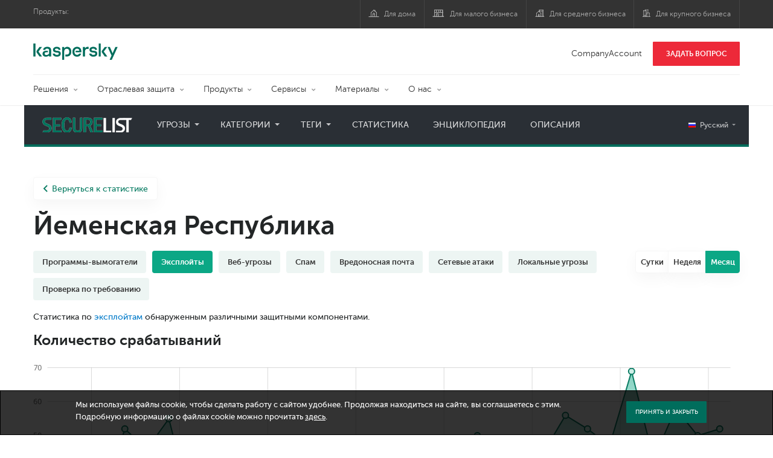

--- FILE ---
content_type: text/html; charset=UTF-8
request_url: https://statistics.securelist.com/ru/country/yemen/vulnerability-scan/month
body_size: 18649
content:
<!doctype html>
<html class="no-js" lang="ru" itemscope itemtype="http://schema.org/Product">
<head>
        <title>Статистика киберугроз от &quot;Лаборатории Касперского&quot;</title>
<meta charset="utf-8">
<meta http-equiv="X-UA-Compatible" content="IE=edge">
<meta name="viewport" content="width=device-width, initial-scale=1, maximum-scale=1.0, user-scalable=no, minimal-ui"/>
<meta name="keywords" content="Йеменская Республика,месяц,эксплойты">
<meta name="description" content="Статистика категории &quot;эксплойты&quot; за последний месяц в Йеменская Республика ">


<meta http-equiv="x-dns-prefetch-control" content="on">
<link rel="dns-prefetch" href="https://securelist.com/">
<link rel="preconnect" href="https://securelist.com/">


<link rel="canonical" href="https://statistics.securelist.com/ru/country/yemen/vulnerability-scan/month" />
<base href="https://statistics.securelist.com/ru">
<meta property="og:url" content="https://statistics.securelist.com/ru/country/yemen/vulnerability-scan/month" />
<meta property="og:type" content="website" />
<meta property="og:title" content="Статистика киберугроз от &quot;Лаборатории Касперского&quot;" />
<meta property="og:description" content="Статистика категории &quot;эксплойты&quot; за последний месяц в Йеменская Республика " />
<meta property="og:image" content="https://statistics.securelist.com/images/share.jpg" />
<meta property="og:image:width" content="1200" />
<meta property="og:image:height" content="630" />

<meta name="twitter:card" content="summary_large_image" />
<meta name="twitter:title" content="Статистика киберугроз от &quot;Лаборатории Касперского&quot;" />
<meta name="twitter:description" content="Статистика категории &quot;эксплойты&quot; за последний месяц в Йеменская Республика " />
<meta name="twitter:image" content="https://statistics.securelist.com/images/share.jpg" />

<meta itemprop="name" content="Статистика киберугроз от &quot;Лаборатории Касперского&quot;" />
<meta itemprop="description" content="Статистика категории &quot;эксплойты&quot; за последний месяц в Йеменская Республика " />
<meta itemprop="image" content="https://statistics.securelist.com/images/share.png" src="https://statistics.securelist.com/images/share.jpg" />

<meta name="csrf-token" content="hRmkC0PdtxW1GLBSNmjv4u4vxMlgKM5u9Bp8tWXu" />
<meta name="locale" content="ru_RU">

<!--  -->
<link rel="preload" href="https://statistics.securelist.com/fonts/museosanscyrl-300.woff2" as="font" crossorigin type="font/woff2">
<link rel="preload" href="https://statistics.securelist.com/fonts/museosanscyrl-500.woff2" as="font" crossorigin type="font/woff2">
<link rel="preload" href="https://statistics.securelist.com/fonts/museosanscyrl-700.woff2" as="font" crossorigin type="font/woff2">
<link rel="preload" href="https://statistics.securelist.com/font-icons/font-icons.ttf?p3byad" as="font" crossorigin type="font/ttf">

<link rel="preload" href="https://statistics.securelist.com/css/app.css" onload="this.onload=null;this.rel='stylesheet'"/>
<link rel="preload" href="https://statistics.securelist.com/css/custom.min.css" onload="this.onload=null;this.rel='stylesheet'">

    <link rel="preload" href="https://statistics.securelist.com/vendor/amcharts/core.js" as="script" crossorigin>
    <link rel="preload" href="https://statistics.securelist.com/js/app.js" as="script" crossorigin>
    <link rel="preload" href="https://statistics.securelist.com/vendor/amcharts/geodata/worldLow.js" as="script" crossorigin>
    <link rel="preload" href="https://statistics.securelist.com/vendor/amcharts/geodata/continentsLow.js" as="script" crossorigin>
    <link rel="preload" href="https://statistics.securelist.com/vendor/amcharts/themes/animated.js" as="script" crossorigin>

    <script src="https://statistics.securelist.com/js/gdpr-plugin/ru-ru/alert_text.js"></script>
    <script src="https://statistics.securelist.com/js/gdpr-plugin/alert.js">

<script defer src="https://statistics.securelist.com/js/modernizr-custom.js"></script>
<script defer src="https://statistics.securelist.com/js/svg4everybody.min.js"></script>
<script defer src="https://statistics.securelist.com/js/app.js"></script>
<script defer src="https://statistics.securelist.com/js/scroll-menu.js"></script>
<script defer src="https://statistics.securelist.com/js/functions.js?rev=2"></script>

    <script defer src="https://statistics.securelist.com/vendor/amcharts/core.js"></script>
    <script defer src="https://statistics.securelist.com/vendor/amcharts/maps.js"></script>
    <script defer src="https://statistics.securelist.com/vendor/amcharts/charts.js"></script>
    <script defer src="https://statistics.securelist.com/vendor/amcharts/lang/ru_RU.js"></script>


    <script defer src="https://statistics.securelist.com/vendor/amcharts/charts.js"></script>
    <script defer src="https://statistics.securelist.com/vendor/amcharts/themes/animated.js"></script>

<script defer src="https://statistics.securelist.com/js/shared.js?rev=2"></script>
    <script defer src="https://statistics.securelist.com/js/chart.js"></script>
    <script defer src="https://statistics.securelist.com/js/statistics.js?rev=2"></script>

<script defer src="https://statistics.securelist.com/js/scripts.js?rev=2"></script>
<!--  -->

            <link rel="alternate" hreflang="x-default" href="https://statistics.securelist.com/country/yemen/vulnerability-scan/month" />
        <link rel="alternate" hreflang="en" href="https://statistics.securelist.com/country/yemen/vulnerability-scan/month" />
            <link rel="alternate" hreflang="ru" href="https://statistics.securelist.com/ru/country/yemen/vulnerability-scan/month" />
            <link rel="alternate" hreflang="de" href="https://statistics.securelist.com/de/country/yemen/vulnerability-scan/month" />
            <link rel="alternate" hreflang="fr" href="https://statistics.securelist.com/fr/country/yemen/vulnerability-scan/month" />
            <link rel="alternate" hreflang="it" href="https://statistics.securelist.com/it/country/yemen/vulnerability-scan/month" />
            <link rel="alternate" hreflang="es" href="https://statistics.securelist.com/es/country/yemen/vulnerability-scan/month" />
    
<!-- Favicon  -->
<link rel="apple-touch-icon" sizes="180x180" href="https://statistics.securelist.com/images/favicons/apple-touch-icon.png">
<link rel="icon" type="image/png" sizes="32x32" href="https://statistics.securelist.com/images/favicons/favicon-32x32.png">
<link rel="icon" type="image/png" sizes="16x16" href="https://statistics.securelist.com/images/favicons/favicon-16x16.png">
<link rel="manifest" href="https://statistics.securelist.com/images/favicons/site.webmanifest">
<link rel="mask-icon" href="https://statistics.securelist.com/images/favicons/safari-pinned-tab.svg" color="#5bbad5">
<meta name="msapplication-TileColor" content="#9f00a7">
<meta name="theme-color" content="#ffffff">

<link rel="stylesheet" href="https://statistics.securelist.com/css/app.css" />
<link rel="stylesheet" href="https://statistics.securelist.com/css/custom.min.css">
<script>
    var kaspersky = {};
    kaspersky.businessType = 'b2c';
    kaspersky.pageType = 'special project';
    kaspersky.platformName = 'Micro Site';
    kaspersky.siteLocale = 'ru';

    var kasperskyNameProject = 'Kaspersky Securelist Statistics';
</script>

    <!-- Google Tag Manager -->
<script>(function(w,d,s,l,i){w[l]=w[l]||[];w[l].push({'gtm.start':
new Date().getTime(),event:'gtm.js'});var f=d.getElementsByTagName(s)[0],
j=d.createElement(s),dl=l!='dataLayer'?'&l='+l:'';j.async=true;j.src=
'https://www.googletagmanager.com/gtm.js?id='+i+dl;f.parentNode.insertBefore(j,f);
})(window,document,'script','dataLayer','GTM-KWK4C89');</script>
<!-- End Google Tag Manager -->

    <!-- Google Tag Manager -->
<script>(function(w,d,s,l,i){w[l]=w[l]||[];w[l].push({'gtm.start':
new Date().getTime(),event:'gtm.js'});var f=d.getElementsByTagName(s)[0],
j=d.createElement(s),dl=l!='dataLayer'?'&l='+l:'';j.async=true;j.src=
'https://www.googletagmanager.com/gtm.js?id='+i+dl;f.parentNode.insertBefore(j,f);
})(window,document,'script','dataLayer','GTM-WZ7LJ3');</script>
<!-- End Google Tag Manager -->
</head>
<body class="page-template page-template-page-statistics page-template-page-statistics-php page loaded     country-page
">
<!-- Google Tag Manager (noscript) -->
<noscript><iframe src="https://www.googletagmanager.com/ns.html?id=GTM-KWK4C89"
height="0" width="0" style="display:none;visibility:hidden"></iframe></noscript>
<!-- End Google Tag Manager (noscript) -->
    <!-- Google Tag Manager (noscript) -->
<noscript><iframe src="https://www.googletagmanager.com/ns.html?id=GTM-WZ7LJ3"
height="0" width="0" style="display:none;visibility:hidden"></iframe></noscript>
<!-- End Google Tag Manager (noscript) -->
<div id="page" class="site has-kaspersky-header">
    <div class="ksp-site-top" id="ksp-site-top">
		<div class="container">
			<nav class="site-nav">
				<div class="label">
					<p>Продукты:</p>
				</div>
				<ul class="site-selector" id="menu-product-menu---daily-nxgen">
					<li>
						<a class="font-icons icon-home menu-item menu-item-type-custom menu-item-object-custom menu-item-91490" href="https://www.kaspersky.ru/home-security?icid=kl-ru_stat-sl_acq_ona_smm__onl_b2b_stat-securelist_prodmen_sm-team_______60479974f5d62b08" target="_blank">&#1044;&#1083;&#1103; &#1076;&#1086;&#1084;&#1072;</a>
					</li>
					<li>
						<a class="font-icons icon-small-business menu-item menu-item-type-custom menu-item-object-custom menu-item-91491" href="https://www.kaspersky.ru/small-business-security?icid=kl-ru_stat-sl_acq_ona_smm__onl_b2b_stat-securelist_prodmen_sm-team_______60479974f5d62b08" target="_blank" title="font-icons icon-small-business">&#1044;&#1083;&#1103; &#1084;&#1072;&#1083;&#1086;&#1075;&#1086; &#1073;&#1080;&#1079;&#1085;&#1077;&#1089;&#1072;</a>
					</li>
					<li>
						<a class="font-icons icon-medium-business menu-item menu-item-type-custom menu-item-object-custom menu-item-91492" href="https://www.kaspersky.ru/small-to-medium-business-security?icid=kl-ru_stat-sl_acq_ona_smm__onl_b2b_stat-securelist_prodmen_sm-team_______60479974f5d62b08" target="_blank">&#1044;&#1083;&#1103; &#1089;&#1088;&#1077;&#1076;&#1085;&#1077;&#1075;&#1086; &#1073;&#1080;&#1079;&#1085;&#1077;&#1089;&#1072;</a>
					</li>
					<li>
						<a class="font-icons icon-enterprise menu-item menu-item-type-custom menu-item-object-custom menu-item-91493" href="https://www.kaspersky.ru/enterprise-security?icid=kl-ru_stat-sl_acq_ona_smm__onl_b2b_stat-securelist_prodmen_sm-team_______60479974f5d62b08" target="_blank">&#1044;&#1083;&#1103; &#1082;&#1088;&#1091;&#1087;&#1085;&#1086;&#1075;&#1086; &#1073;&#1080;&#1079;&#1085;&#1077;&#1089;&#1072;</a>
					</li>
				</ul>
			</nav>
		</div>
	</div>
<div class="ksp-site-header" id="ksp-site-header">
		<div class="container">
			<div class="ksp-site-title">
				<a href="https://www.kaspersky.ru/enterprise-security/contact?icid=kl-ru_stat-sl_acq_ona_smm__onl_b2b_stat-securelist_prodmen_sm-team_______60479974f5d62b08" rel="home" target="_blank" title="Kaspersky">Kaspersky <i class="kaspersky-logo"></i></a>
			</div>
			<ul class="menu-utility sticky-utility" id="menu-my-kaspersky">
				<li class="menu-item menu-item-type-custom menu-item-object-custom menu-item-91434">
					<a href="https://companyaccount.kaspersky.com/?icid=kl-ru_stat-sl_acq_ona_smm__onl_b2b_stat-securelist_prodmen_sm-team_______60479974f5d62b08">CompanyAccount</a>
				</li>
				<li class="sticky-item sticky-xl-only button menu-item menu-item-type-custom menu-item-object-custom menu-item-91435">
					<a class="button red" href="https://www.kaspersky.ru/enterprise-security/contact?icid=kl-ru_stat-sl_acq_ona_smm__onl_b2b_stat-securelist_prodmen_sm-team_______60479974f5d62b08">ЗАДАТЬ ВОПРОС</a>
				</li>
			</ul>
			<div class="clear"></div>
			<nav class="main-nav">
				<ul class="main-menu" id="menu-primary-corp-menu">
					<li class="dropdown mega menu-item menu-item-type-custom menu-item-object-custom menu-item-has-children menu-item-91436">
						<a href="https://www.kaspersky.ru/enterprise-security?icid=kl-ru_stat-sl_acq_ona_smm__onl_b2b_stat-securelist_prodmen_sm-team_______60479974f5d62b08">Решения</a>
						<ul class="submenu">
							<li class="first featured featured-smaller menu-item menu-item-type-custom menu-item-object-custom menu-item-has-children menu-item-91445">
								<ul class="featured section-col-l-3 no-gutter">
									<li class="show-figure larger-item icon-endpoint-security_solutions menu-item menu-item-type-custom menu-item-object-custom menu-item-91438">
										<figure>
											<a href="https://www.kaspersky.ru/enterprise-security/embedded-security-internet-of-things?icid=kl-ru_stat-sl_acq_ona_smm__onl_b2b_stat-securelist_prodmen_sm-team_______60479974f5d62b08"><img src="https://content.kaspersky-labs.com/se/com/content/en-global/images/enterprise/new-product-icons/kl--iot--security--black--icon/kl--iot--security--black--icon.png"></a>
										</figure><a href="https://www.kaspersky.ru/enterprise-security/embedded-security-internet-of-things?icid=kl-ru_stat-sl_acq_ona_smm__onl_b2b_stat-securelist_prodmen_sm-team_______60479974f5d62b08">Защита встраиваемых систем и Интернета вещей</a>
										<div class="desc">
											<p><a href="https://www.kaspersky.ru/enterprise-security/embedded-security-internet-of-things?icid=kl-ru_stat-sl_acq_ona_smm__onl_b2b_stat-securelist_prodmen_sm-team_______60479974f5d62b08">Подробнее</a></p>
										</div>
									</li>
									<li class="show-figure larger-item icon-hybrid-cloud-security_solutions menu-item menu-item-type-custom menu-item-object-custom menu-item-91439">
										<figure>
											<a href="https://www.kaspersky.ru/enterprise-security/industrial-solution?icid=kl-ru_stat-sl_acq_ona_smm__onl_b2b_stat-securelist_prodmen_sm-team_______60479974f5d62b08"><img src="https://content.kaspersky-labs.com/se/com/content/en-global/images/enterprise/new-product-icons/kl--industrial--cybersecurity--black--icon/kl--industrial--cybersecurity--black--icon-v4.png"></a>
										</figure><a href="https://www.kaspersky.ru/enterprise-security/industrial-solution?icid=kl-ru_stat-sl_acq_ona_smm__onl_b2b_stat-securelist_prodmen_sm-team_______60479974f5d62b08">Защита критических инфраструктур</a>
										<div class="desc">
											<p><a href="https://www.kaspersky.ru/enterprise-security/industrial-solution?icid=kl-ru_stat-sl_acq_ona_smm__onl_b2b_stat-securelist_prodmen_sm-team_______60479974f5d62b08">Подробнее</a></p>
										</div>
									</li>
									<li class="show-figure larger-item icon-iot-embed-security menu-item menu-item-type-custom menu-item-object-custom menu-item-91440">
										<figure>
											<a href="https://www.kaspersky.ru/enterprise-security/fraud-prevention?icid=kl-ru_stat-sl_acq_ona_smm__onl_b2b_stat-securelist_prodmen_sm-team_______60479974f5d62b08"><img src="https://content.kaspersky-labs.com/se/com/content/en-global/images/enterprise/icons/related-solutions-icons/rs-b-kfp/rs-b-kfp.png"></a>
										</figure><a href="https://www.kaspersky.ru/enterprise-security/fraud-prevention?icid=kl-ru_stat-sl_acq_ona_smm__onl_b2b_stat-securelist_prodmen_sm-team_______60479974f5d62b08">Защита от кибермошенничества</a>
										<div class="desc">
											<p><a href="https://www.kaspersky.ru/enterprise-security/fraud-prevention?icid=kl-ru_stat-sl_acq_ona_smm__onl_b2b_stat-securelist_prodmen_sm-team_______60479974f5d62b08">Подробнее</a></p>
										</div>
									</li>
									<li class="show-figure larger-item icon-threat-management menu-item menu-item-type-custom menu-item-object-custom menu-item-91441">
										<figure>
											<a href="https://www.kaspersky.ru/enterprise-security/symphony?icid=kl-ru_stat-sl_acq_ona_smm__onl_b2b_stat-securelist_prodmen_sm-team_______60479974f5d62b08"><img src="https://content.kaspersky-labs.com/se/com/content/en-global/images/baseline/enterprise-security/products/k-symphony-black-icon/k-symphony-black-icon.png"></a>
										</figure><a href="https://www.kaspersky.ru/enterprise-security/symphony?icid=kl-ru_stat-sl_acq_ona_smm__onl_b2b_stat-securelist_prodmen_sm-team_______60479974f5d62b08">Kaspersky Symphony</a>
										<div class="desc">
											<p><a href="https://www.kaspersky.ru/enterprise-security/symphony?icid=kl-ru_stat-sl_acq_ona_smm__onl_b2b_stat-securelist_prodmen_sm-team_______60479974f5d62b08">Подробнее</a></p>
										</div>
									</li>
									<li class="show-figure larger-item icon-transportation-cybersecurity menu-item menu-item-type-custom menu-item-object-custom menu-item-91442">
										<figure>
											<a href="https://www.kaspersky.ru/enterprise-security/sd-wan?icid=kl-ru_stat-sl_acq_ona_smm__onl_b2b_stat-securelist_prodmen_sm-team_______60479974f5d62b08"><img src="https://content.kaspersky-labs.com/se/com/content/en-global/images/baseline/enterprise-security/products/k-sd-wan-black-icon/k-sd-wan-black-icon.svg"></a>
										</figure><a href="https://www.kaspersky.ru/enterprise-security/sd-wan?icid=kl-ru_stat-sl_acq_ona_smm__onl_b2b_stat-securelist_prodmen_sm-team_______60479974f5d62b08">Kaspersky SD-WAN</a>
										<div class="desc">
											<p><a href="https://www.kaspersky.ru/enterprise-security/sd-wan?icid=kl-ru_stat-sl_acq_ona_smm__onl_b2b_stat-securelist_prodmen_sm-team_______60479974f5d62b08">Подробнее</a></p>
										</div>
									</li>
									<li class="show-figure larger-item icon-fraud-prevention menu-item menu-item-type-custom menu-item-object-custom menu-item-91443">
										<figure>
											<a href="https://www.kaspersky.ru/enterprise-security/kasperskyos?icid=kl-ru_stat-sl_acq_ona_smm__onl_b2b_stat-securelist_prodmen_sm-team_______60479974f5d62b08"><img src="https://content.kaspersky-labs.com/se/com/content/en-global/images/enterprise/icons/Related-solutions-icons/kaspersky-os/kaspersky-os.png"></a>
										</figure><a href="https://www.kaspersky.ru/enterprise-security/kasperskyos?icid=kl-ru_stat-sl_acq_ona_smm__onl_b2b_stat-securelist_prodmen_sm-team_______60479974f5d62b08">Решения на базе KasperskyOS</a>
										<div class="desc">
											<p><a href="https://www.kaspersky.ru/enterprise-security/kasperskyos?icid=kl-ru_stat-sl_acq_ona_smm__onl_b2b_stat-securelist_prodmen_sm-team_______60479974f5d62b08">Подробнее</a></p>
										</div>
									</li>
								</ul>
							</li>
							<li>
								<ul class="regular">
									<li class="title">
										<h6>Другие решения</h6>
									</li>
									<li class="menu-item menu-item-type-custom menu-item-object-custom menu-item-91454">
										<a href="https://www.kaspersky.ru/enterprise-security/security-operations-center-soc?icid=kl-ru_stat-sl_acq_ona_smm__onl_b2b_stat-securelist_prodmen_sm-team_______60479974f5d62b08">Kaspersky для Security Operations Center</a>
									</li>
									<li class="menu-item menu-item-type-custom menu-item-object-custom menu-item-91455">
										<a href="https://www.kaspersky.ru/enterprise-security/kaspersky-iot-infrastructure-security?icid=kl-ru_stat-sl_acq_ona_smm__onl_b2b_stat-securelist_prodmen_sm-team_______60479974f5d62b08">Kaspersky IoT Infrastructure Security</a>
									</li>
									<li class="menu-item menu-item-type-custom menu-item-object-custom menu-item-91455">
										<a href="https://www.kaspersky.ru/enterprise-security/kaspersky-secure-remote-workspace?icid=kl-ru_stat-sl_acq_ona_smm__onl_b2b_stat-securelist_prodmen_sm-team_______60479974f5d62b08">Kaspersky Secure Remote Workspace</a>
									</li>
								</ul>
							</li>
						</ul>
					</li>
					<li class="dropdown mega menu-item menu-item-type-custom menu-item-object-custom menu-item-has-children menu-item-91444">
						<a href="https://www.kaspersky.ru/enterprise-security/industries?icid=kl-ru_stat-sl_acq_ona_smm__onl_b2b_stat-securelist_prodmen_sm-team_______60479974f5d62b08">Отраслевая защита</a>
						<ul class="submenu">
							<li class="first featured featured-smaller menu-item menu-item-type-custom menu-item-object-custom menu-item-has-children menu-item-91445">
								<ul class="featured section-col-l-3 no-gutter">
									<li class="show-figure larger-item icon-national-cybersecurity menu-item menu-item-type-custom menu-item-object-custom menu-item-91446">
										<figure>
											<a href="https://www.kaspersky.ru/enterprise-security/national-cybersecurity?icid=kl-ru_stat-sl_acq_ona_smm__onl_b2b_stat-securelist_prodmen_sm-team_______60479974f5d62b08"><img src="https://content.kaspersky-labs.com/se/com/content/en-global/images/enterprise/icons/related-solutions-icons/rs-b-government/rs-b-government.png"></a>
										</figure><a href="https://www.kaspersky.ru/enterprise-security/national-cybersecurity?icid=kl-ru_stat-sl_acq_ona_smm__onl_b2b_stat-securelist_prodmen_sm-team_______60479974f5d62b08">Кибербезопасность государственных организаций</a>
										<div class="desc">
											<p><a href="https://www.kaspersky.ru/enterprise-security/national-cybersecurity?icid=kl-ru_stat-sl_acq_ona_smm__onl_b2b_stat-securelist_prodmen_sm-team_______60479974f5d62b08">Подробнее</a></p>
										</div>
									</li>
									<li class="show-figure larger-item icon-industrial-cybersecurity menu-item menu-item-type-custom menu-item-object-custom menu-item-91447">
										<figure>
											<a href="https://www.kaspersky.ru/enterprise-security/industrial?icid=kl-ru_stat-sl_acq_ona_smm__onl_b2b_stat-securelist_prodmen_sm-team_______60479974f5d62b08"><img src="https://content.kaspersky-labs.com/se/com/content/en-global/images/enterprise/icons/related-solutions-icons/ent-industrial-protection-transparent/ent-industrial-protection-transparent.png"></a>
										</figure><a href="https://www.kaspersky.ru/enterprise-security/industrial?icid=kl-ru_stat-sl_acq_ona_smm__onl_b2b_stat-securelist_prodmen_sm-team_______60479974f5d62b08">Промышленная кибербезопасность</a>
										<div class="desc">
											<p><a href="https://www.kaspersky.ru/enterprise-security/industrial?icid=kl-ru_stat-sl_acq_ona_smm__onl_b2b_stat-securelist_prodmen_sm-team_______60479974f5d62b08">Подробнее</a></p>
										</div>
									</li>
									<li class="show-figure larger-item icon-financial-cybersecurity menu-item menu-item-type-custom menu-item-object-custom menu-item-91448">
										<figure>
											<a href="https://www.kaspersky.ru/enterprise-security/finance?icid=kl-ru_stat-sl_acq_ona_smm__onl_b2b_stat-securelist_prodmen_sm-team_______60479974f5d62b08"><img src="https://content.kaspersky-labs.com/se/com/content/en-global/images/enterprise/icons/related-solutions-icons/rs-b-finance/rs-b-finance.png"></a>
										</figure><a href="https://www.kaspersky.ru/enterprise-security/finance?icid=kl-ru_stat-sl_acq_ona_smm__onl_b2b_stat-securelist_prodmen_sm-team_______60479974f5d62b08">Кибербезопасность финансовых учреждений</a>
										<div class="desc">
											<p><a href="https://www.kaspersky.ru/enterprise-security/finance?icid=kl-ru_stat-sl_acq_ona_smm__onl_b2b_stat-securelist_prodmen_sm-team_______60479974f5d62b08">Подробнее</a></p>
										</div>
									</li>
									<li class="show-figure larger-item icon-healthcare-cybersecurity menu-item menu-item-type-custom menu-item-object-custom menu-item-91449">
										<figure>
											<a href="https://www.kaspersky.ru/enterprise-security/healthcare?icid=kl-ru_stat-sl_acq_ona_smm__onl_b2b_stat-securelist_prodmen_sm-team_______60479974f5d62b08"><img src="https://content.kaspersky-labs.com/se/com/content/en-global/images/enterprise/icons/related-solutions-icons/rs-b-healthcare/rs-b-healthcare.png"></a>
										</figure><a href="https://www.kaspersky.ru/enterprise-security/healthcare?icid=kl-ru_stat-sl_acq_ona_smm__onl_b2b_stat-securelist_prodmen_sm-team_______60479974f5d62b08">Кибербезопасность медицинских учреждений</a>
										<div class="desc">
											<p><a href="https://www.kaspersky.ru/enterprise-security/healthcare?icid=kl-ru_stat-sl_acq_ona_smm__onl_b2b_stat-securelist_prodmen_sm-team_______60479974f5d62b08">Подробнее</a></p>
										</div>
									</li>
									<li class="show-figure larger-item icon-transportation-cybersecurity menu-item menu-item-type-custom menu-item-object-custom menu-item-91450">
										<figure>
											<a href="https://www.kaspersky.ru/enterprise-security/transportation-cybersecurity-it-infrastructure?icid=kl-ru_stat-sl_acq_ona_smm__onl_b2b_stat-securelist_prodmen_sm-team_______60479974f5d62b08"><img src="https://content.kaspersky-labs.com/se/com/content/en-global/images/enterprise/new-product-icons/kl--transportation--cybersecurity--black--icon/kl--transportation--cybersecurity--black--icon.png"></a>
										</figure><a href="https://www.kaspersky.ru/enterprise-security/transportation-cybersecurity-it-infrastructure?icid=kl-ru_stat-sl_acq_ona_smm__onl_b2b_stat-securelist_prodmen_sm-team_______60479974f5d62b08">Кибербезопасность транспортной инфраструктуры</a>
										<div class="desc">
											<p><a href="https://www.kaspersky.ru/enterprise-security/transportation-cybersecurity-it-infrastructure?icid=kl-ru_stat-sl_acq_ona_smm__onl_b2b_stat-securelist_prodmen_sm-team_______60479974f5d62b08">Подробнее</a></p>
										</div>
									</li>
									<li class="show-figure larger-item icon-retail-cybersecurity menu-item menu-item-type-custom menu-item-object-custom menu-item-91451">
										<figure>
											<a href="https://www.kaspersky.ru/enterprise-security/retail-cybersecurity?icid=kl-ru_stat-sl_acq_ona_smm__onl_b2b_stat-securelist_prodmen_sm-team_______60479974f5d62b08"><img src="https://content.kaspersky-labs.com/se/com/content/en-global/images/enterprise/new-product-icons/kl--retail--cybersecurity--black--icon/kl--retail--cybersecurity--black--icon.png"></a>
										</figure><a href="https://www.kaspersky.ru/enterprise-security/retail-cybersecurity?icid=kl-ru_stat-sl_acq_ona_smm__onl_b2b_stat-securelist_prodmen_sm-team_______60479974f5d62b08">Кибербезопасность розничной торговли</a>
										<div class="desc">
											<p><a href="https://www.kaspersky.ru/enterprise-security/retail-cybersecurity?icid=kl-ru_stat-sl_acq_ona_smm__onl_b2b_stat-securelist_prodmen_sm-team_______60479974f5d62b08">Подробнее</a></p>
										</div>
									</li>
								</ul>
							</li>
							<li>
								<ul class="regular">
									<li class="title">
										<h6>Другие отрасли</h6>
									</li>
									<li class="menu-item menu-item-type-custom menu-item-object-custom menu-item-91454">
										<a href="https://www.kaspersky.ru/enterprise-security/telecom?icid=kl-ru_stat-sl_acq_ona_smm__onl_b2b_stat-securelist_prodmen_sm-team_______60479974f5d62b08">Кибербезопасность телекоммуникационных компаний</a>
									</li>
									<li class="menu-item menu-item-type-custom menu-item-object-custom menu-item-91455">
										<a href="https://www.kaspersky.ru/enterprise-security/industries?icid=kl-ru_stat-sl_acq_ona_smm__onl_b2b_stat-securelist_prodmen_sm-team_______60479974f5d62b08">Все отраслевые решения</a>
									</li>
								</ul>
							</li>
						</ul>
					</li>
					<li class="dropdown mega menu-item menu-item-type-custom menu-item-object-custom menu-item-has-children menu-item-91456">
						<a href="https://www.kaspersky.ru/enterprise-security/products?icid=kl-ru_stat-sl_acq_ona_smm__onl_b2b_stat-securelist_prodmen_sm-team_______60479974f5d62b08">Продукты</a>
						<ul class="submenu">
							<li class="first featured featured-smaller menu-item menu-item-type-custom menu-item-object-custom menu-item-has-children menu-item-91458">
								<ul class="featured section-col-l-3 no-gutter">
									<li class="show-figure larger-item icon-endpoint-security_products menu-item menu-item-type-custom menu-item-object-custom menu-item-91457">
										<figure>
											<a href="https://www.kaspersky.ru/enterprise-security/endpoint?icid=kl-ru_stat-sl_acq_ona_smm__onl_b2b_stat-securelist_prodmen_sm-team_______60479974f5d62b08"><img src="https://content.kaspersky-labs.com/se/com/content/en-global/images/enterprise/icons/kesb--black--icon/kesb--black--icon.png"></a>
										</figure><a href="https://www.kaspersky.ru/enterprise-security/endpoint?icid=kl-ru_stat-sl_acq_ona_smm__onl_b2b_stat-securelist_prodmen_sm-team_______60479974f5d62b08"><span class="surtitle">Kaspersky</span>Security для бизнеса</a>
										<div class="desc">
											<p><a href="https://www.kaspersky.ru/enterprise-security/endpoint?icid=kl-ru_stat-sl_acq_ona_smm__onl_b2b_stat-securelist_prodmen_sm-team_______60479974f5d62b08">Подробнее</a></p>
										</div>
									</li>
									<li class="show-figure larger-item icon-endpoint-detection-and-response menu-item menu-item-type-custom menu-item-object-custom menu-item-91459">
										<figure>
											<a href="https://www.kaspersky.ru/enterprise-security/internet-gateway?icid=kl-ru_stat-sl_acq_ona_smm__onl_b2b_stat-securelist_prodmen_sm-team_______60479974f5d62b08"><img src="https://content.kaspersky-labs.com/se/com/content/en-global/images/smb/internet/internet.png"></a>
										</figure><a href="https://www.kaspersky.ru/enterprise-security/internet-gateway?icid=kl-ru_stat-sl_acq_ona_smm__onl_b2b_stat-securelist_prodmen_sm-team_______60479974f5d62b08"><span class="surtitle">Kaspersky</span>Security для интернет-шлюзов</a>
										<div class="desc">
											<p><a href="https://www.kaspersky.ru/enterprise-security/internet-gateway?icid=kl-ru_stat-sl_acq_ona_smm__onl_b2b_stat-securelist_prodmen_sm-team_______60479974f5d62b08">Подробнее</a></p>
										</div>
									</li>
									<li class="show-figure larger-item icon-hybrid-cloud-security_products menu-item menu-item-type-custom menu-item-object-custom menu-item-91460">
										<figure>
											<a href="https://www.kaspersky.ru/enterprise-security/endpoint-detection-response-edr?icid=kl-ru_stat-sl_acq_ona_smm__onl_b2b_stat-securelist_prodmen_sm-team_______60479974f5d62b08"><img src="https://content.kaspersky-labs.com/se/com/content/en-global/images/enterprise/new-product-icons/kl--endpoint--detection--and--response--black--icon/kl--endpoint--detection--and--response--black--icon.png"></a>
										</figure><a href="https://www.kaspersky.ru/enterprise-security/endpoint-detection-response-edr?icid=kl-ru_stat-sl_acq_ona_smm__onl_b2b_stat-securelist_prodmen_sm-team_______60479974f5d62b08"><span class="surtitle">Kaspersky</span>Endpoint Detection and Response Expert</a>
										<div class="desc">
											<p><a href="https://www.kaspersky.ru/enterprise-security/endpoint-detection-response-edr?icid=kl-ru_stat-sl_acq_ona_smm__onl_b2b_stat-securelist_prodmen_sm-team_______60479974f5d62b08">Подробнее</a></p>
										</div>
									</li>
									<li class="show-figure larger-item icon-anti-targeted-attack-platform menu-item menu-item-type-custom menu-item-object-custom menu-item-91461">
										<figure>
											<a href="https://www.kaspersky.ru/enterprise-security/embedded-systems?icid=kl-ru_stat-sl_acq_ona_smm__onl_b2b_stat-securelist_prodmen_sm-team_______60479974f5d62b08"><img src="https://content.kaspersky-labs.com/se/com/content/en-global/images/enterprise/icons/icon-embedded-systems-security/icon-embedded-systems-security.png"></a>
										</figure><a href="https://www.kaspersky.ru/enterprise-security/embedded-systems?icid=kl-ru_stat-sl_acq_ona_smm__onl_b2b_stat-securelist_prodmen_sm-team_______60479974f5d62b08"><span class="surtitle">Kaspersky</span>Embedded Systems Security</a>
										<div class="desc">
											<p><a href="https://www.kaspersky.ru/enterprise-security/embedded-systems?icid=kl-ru_stat-sl_acq_ona_smm__onl_b2b_stat-securelist_prodmen_sm-team_______60479974f5d62b08">Подробнее</a></p>
										</div>
									</li>
									<li class="show-figure larger-item icon-private-security-network menu-item menu-item-type-custom menu-item-object-custom menu-item-91462">
										<figure>
											<a href="https://www.kaspersky.ru/enterprise-security/anti-targeted-attack-platform?icid=kl-ru_stat-sl_acq_ona_smm__onl_b2b_stat-securelist_prodmen_sm-team_______60479974f5d62b08"><img src="https://content.kaspersky-labs.com/se/com/content/en-global/images/enterprise/icons/related-solutions-icons/rs-b-kata/rs-b-kata.png"></a>
										</figure><a href="https://www.kaspersky.ru/enterprise-security/anti-targeted-attack-platform?icid=kl-ru_stat-sl_acq_ona_smm__onl_b2b_stat-securelist_prodmen_sm-team_______60479974f5d62b08"><span class="surtitle">Kaspersky</span>Anti Targeted Attack</a>
										<div class="desc">
											<p><a href="https://www.kaspersky.ru/enterprise-security/anti-targeted-attack-platform?icid=kl-ru_stat-sl_acq_ona_smm__onl_b2b_stat-securelist_prodmen_sm-team_______60479974f5d62b08">Подробнее</a></p>
										</div>
									</li>
									<li class="show-figure larger-item icon-embedded-systems-security menu-item menu-item-type-custom menu-item-object-custom menu-item-91463">
										<figure>
											<a href="https://www.kaspersky.ru/enterprise-security/private-security-network?icid=kl-ru_stat-sl_acq_ona_smm__onl_b2b_stat-securelist_prodmen_sm-team_______60479974f5d62b08"><img src="https://content.kaspersky-labs.com/se/com/content/en-global/images/enterprise/new-product-icons/kl--private--security--network--black--icon/kl--private--security--network--black--icon.png"></a>
										</figure><a href="https://www.kaspersky.ru/enterprise-security/private-security-network?icid=kl-ru_stat-sl_acq_ona_smm__onl_b2b_stat-securelist_prodmen_sm-team_______60479974f5d62b08"><span class="surtitle">Kaspersky</span>Private Security Network</a>
										<div class="desc">
											<p><a href="https://www.kaspersky.ru/enterprise-security/private-security-network?icid=kl-ru_stat-sl_acq_ona_smm__onl_b2b_stat-securelist_prodmen_sm-team_______60479974f5d62b08">Подробнее</a></p>
										</div>
									</li>
									<li class="show-figure larger-item icon-embedded-systems-security menu-item menu-item-type-custom menu-item-object-custom menu-item-91463">
										<figure>
											<a href="https://www.kaspersky.ru/enterprise-security/cloud-security?icid=kl-ru_stat-sl_acq_ona_smm__onl_b2b_stat-securelist_prodmen_sm-team_______60479974f5d62b08"><img src="https://content.kaspersky-labs.com/se/com/content/en-global/images/smb/icons/icon-hybrid-cloud/icon-hybrid-cloud.png"></a>
										</figure><a href="https://www.kaspersky.ru/enterprise-security/cloud-security?icid=kl-ru_stat-sl_acq_ona_smm__onl_b2b_stat-securelist_prodmen_sm-team_______60479974f5d62b08"><span class="surtitle">Kaspersky</span>Безопасность виртуальных и облачных сред</a>
										<div class="desc">
											<p><a href="https://www.kaspersky.ru/enterprise-security/cloud-security?icid=kl-ru_stat-sl_acq_ona_smm__onl_b2b_stat-securelist_prodmen_sm-team_______60479974f5d62b08">Подробнее</a></p>
										</div>
									</li>
									<li class="show-figure larger-item icon-embedded-systems-security menu-item menu-item-type-custom menu-item-object-custom menu-item-91463">
										<figure>
											<a href="https://www.kaspersky.ru/enterprise-security/industrial-cybersecurity?icid=kl-ru_stat-sl_acq_ona_smm__onl_b2b_stat-securelist_prodmen_sm-team_______60479974f5d62b08"><img src="https://content.kaspersky-labs.com/se/com/content/en-global/images/enterprise/new-product-icons/kl--industrial--cybersecurity--black--icon/kl--industrial--cybersecurity--black--icon-v4.png"></a>
										</figure><a href="https://www.kaspersky.ru/enterprise-security/industrial-cybersecurity?icid=kl-ru_stat-sl_acq_ona_smm__onl_b2b_stat-securelist_prodmen_sm-team_______60479974f5d62b08"><span class="surtitle">Kaspersky</span>Industrial CyberSecurity</a>
										<div class="desc">
											<p><a href="https://www.kaspersky.ru/enterprise-security/industrial-cybersecurity?icid=kl-ru_stat-sl_acq_ona_smm__onl_b2b_stat-securelist_prodmen_sm-team_______60479974f5d62b08">Подробнее</a></p>
										</div>
									</li>
									<li class="show-figure larger-item icon-embedded-systems-security menu-item menu-item-type-custom menu-item-object-custom menu-item-91463">
										<figure>
											<a href="https://www.kaspersky.ru/enterprise-security/cyber-attack-attribution-tool?icid=kl-ru_stat-sl_acq_ona_smm__onl_b2b_stat-securelist_prodmen_sm-team_______60479974f5d62b08"><img src="https://content.kaspersky-labs.com/se/com/content/en-global/images/enterprise/icons/k--threat--attribution--engine--black--icon/k--threat--attribution--engine--black--icon.svg"></a>
										</figure><a href="https://www.kaspersky.ru/enterprise-security/cyber-attack-attribution-tool?icid=kl-ru_stat-sl_acq_ona_smm__onl_b2b_stat-securelist_prodmen_sm-team_______60479974f5d62b08"><span class="surtitle">Kaspersky</span>Threat Attribution Engine</a>
										<div class="desc">
											<p><a href="https://www.kaspersky.ru/enterprise-security/cyber-attack-attribution-tool?icid=kl-ru_stat-sl_acq_ona_smm__onl_b2b_stat-securelist_prodmen_sm-team_______60479974f5d62b08">Подробнее</a></p>
										</div>
									</li>
									<li class="show-figure larger-item icon-embedded-systems-security menu-item menu-item-type-custom menu-item-object-custom menu-item-91463">
										<figure>
											<a href="https://www.kaspersky.ru/enterprise-security/unified-monitoring-and-analysis-platform?icid=kl-ru_stat-sl_acq_ona_smm__onl_b2b_stat-securelist_prodmen_sm-team_______60479974f5d62b08"><img src="https://content.kaspersky-labs.com/se/ru/content/ru-ru/images/enterprise/new-product-icons/k--unified--monitoring--and--analysis--platform--black--icon/k--unified--monitoring--and--analysis--platform--black--icon.png"></a>
										</figure><a href="https://www.kaspersky.ru/enterprise-security/unified-monitoring-and-analysis-platform?icid=kl-ru_stat-sl_acq_ona_smm__onl_b2b_stat-securelist_prodmen_sm-team_______60479974f5d62b08"><span class="surtitle">Kaspersky</span>Unified Monitoring and Analysis Platform</a>
										<div class="desc">
											<p><a href="https://www.kaspersky.ru/enterprise-security/unified-monitoring-and-analysis-platform?icid=kl-ru_stat-sl_acq_ona_smm__onl_b2b_stat-securelist_prodmen_sm-team_______60479974f5d62b08">Подробнее</a></p>
										</div>
									</li>
								</ul>
							</li>
							<li>
								<ul class="regular">
									<li class="title">
										<h6>Другие продукты</h6>
									</li>
									<li class="menu-item menu-item-type-custom menu-item-object-custom menu-item-91466">
										<a href="https://www.kaspersky.ru/enterprise-security/mail-server-security?icid=kl-ru_stat-sl_acq_ona_smm__onl_b2b_stat-securelist_prodmen_sm-team_______60479974f5d62b08">Kaspersky Security для почтовых серверов</a>
									</li>
									<li class="menu-item menu-item-type-custom menu-item-object-custom menu-item-91467">
										<a href="https://www.kaspersky.ru/enterprise-security/internet-gateway?icid=kl-ru_stat-sl_acq_ona_smm__onl_b2b_stat-securelist_prodmen_sm-team_______60479974f5d62b08">Kaspersky Security для интернет-шлюзов</a>
									</li>
									<li class="menu-item menu-item-type-custom menu-item-object-custom menu-item-91468">
										<a href="https://www.kaspersky.ru/enterprise-security/storage-security?icid=kl-ru_stat-sl_acq_ona_smm__onl_b2b_stat-securelist_prodmen_sm-team_______60479974f5d62b08">Kaspersky Security для систем хранения данных</a>
									</li>
									<li class="menu-item menu-item-type-custom menu-item-object-custom menu-item-91469">
										<a href="https://www.kaspersky.ru/enterprise-security/kaspersky-iot-infrastructure-security?icid=kl-ru_stat-sl_acq_ona_smm__onl_b2b_stat-securelist_prodmen_sm-team_______60479974f5d62b08">Kaspersky IoT Infrastructure Security</a>
									</li>
									<li class="menu-item menu-item-type-custom menu-item-object-custom menu-item-91470">
										<a href="https://www.kaspersky.ru/enterprise-security/kaspersky-secure-remote-workspace?icid=kl-ru_stat-sl_acq_ona_smm__onl_b2b_stat-securelist_prodmen_sm-team_______60479974f5d62b08">Kaspersky Secure Remote Workspace</a>
									</li>
									<li class="menu-item menu-item-type-custom menu-item-object-custom menu-item-91470">
										<a href="https://www.kaspersky.ru/enterprise-security/products?icid=kl-ru_stat-sl_acq_ona_smm__onl_b2b_stat-securelist_prodmen_sm-team_______60479974f5d62b08">Все продукты</a>
									</li>
								</ul>
							</li>
						</ul>
					</li>
					<li class="dropdown mega menu-item menu-item-type-custom menu-item-object-custom menu-item-has-children menu-item-91471">
						<a href="https://www.kaspersky.ru/enterprise-security/services?icid=kl-ru_stat-sl_acq_ona_smm__onl_b2b_stat-securelist_prodmen_sm-team_______60479974f5d62b08">Сервисы</a>
						<ul class="submenu">
							<li class="first featured featured-smaller menu-item menu-item-type-custom menu-item-object-custom menu-item-has-children menu-item-91472">
								<ul class="featured section-col-l-3 no-gutter">
									<li class="show-figure larger-item icon-cybersecurity-services menu-item menu-item-type-custom menu-item-object-custom menu-item-91473">
										<figure>
											<a href="https://www.kaspersky.ru/enterprise-security/cybersecurity-services?icid=kl-ru_stat-sl_acq_ona_smm__onl_b2b_stat-securelist_prodmen_sm-team_______60479974f5d62b08"><img src="https://content.kaspersky-labs.com/se/com/content/en-global/images/enterprise/new-product-icons/kl--cybersecurity--services--black--icon/kl--cybersecurity--services--black--icon.png"></a>
										</figure><a href="https://www.kaspersky.ru/enterprise-security/cybersecurity-services?icid=kl-ru_stat-sl_acq_ona_smm__onl_b2b_stat-securelist_prodmen_sm-team_______60479974f5d62b08"><span class="surtitle">Kaspersky</span>Сервисы кибербезопасности</a>
										<div class="desc">
											<p><a href="https://www.kaspersky.ru/enterprise-security/cybersecurity-services?icid=kl-ru_stat-sl_acq_ona_smm__onl_b2b_stat-securelist_prodmen_sm-team_______60479974f5d62b08">Подробнее</a></p>
										</div>
									</li>
									<li class="show-figure larger-item icon-security-awareness menu-item menu-item-type-custom menu-item-object-custom menu-item-91474">
										<figure>
											<a href="https://www.kaspersky.ru/enterprise-security/security-awareness?icid=kl-ru_stat-sl_acq_ona_smm__onl_b2b_stat-securelist_prodmen_sm-team_______60479974f5d62b08"><img src="https://content.kaspersky-labs.com/se/com/content/en-global/images/enterprise/new-product-icons/kl--security--awareness--black--icon/kl--security--awareness--black--icon.png"></a>
										</figure><a href="https://www.kaspersky.ru/enterprise-security/security-awareness?icid=kl-ru_stat-sl_acq_ona_smm__onl_b2b_stat-securelist_prodmen_sm-team_______60479974f5d62b08"><span class="surtitle">Kaspersky</span>Security Awareness</a>
										<div class="desc">
											<p><a href="https://www.kaspersky.ru/enterprise-security/security-awareness?icid=kl-ru_stat-sl_acq_ona_smm__onl_b2b_stat-securelist_prodmen_sm-team_______60479974f5d62b08">Подробнее</a></p>
										</div>
									</li>
									<li class="show-figure larger-item icon-premium-support menu-item menu-item-type-custom menu-item-object-custom menu-item-91475">
										<figure>
											<a href="https://www.kaspersky.ru/enterprise-security/premium-support?icid=kl-ru_stat-sl_acq_ona_smm__onl_b2b_stat-securelist_prodmen_sm-team_______60479974f5d62b08"><img src="https://content.kaspersky-labs.com/se/com/content/en-global/images/enterprise/new-product-icons/kl--premium--support--and--professional--services--black--icon/kl--premium--support--and--professional--services--black--icon.png"></a>
										</figure><a href="https://www.kaspersky.ru/enterprise-security/premium-support?icid=kl-ru_stat-sl_acq_ona_smm__onl_b2b_stat-securelist_prodmen_sm-team_______60479974f5d62b08"><span class="surtitle">Kaspersky</span>Расширенная техническая поддержка</a>
										<div class="desc">
											<p><a href="https://www.kaspersky.ru/enterprise-security/premium-support?icid=kl-ru_stat-sl_acq_ona_smm__onl_b2b_stat-securelist_prodmen_sm-team_______60479974f5d62b08">Подробнее</a></p>
										</div>
									</li>
									<li class="show-figure larger-item icon-threat-intelligence menu-item menu-item-type-custom menu-item-object-custom menu-item-91476">
										<figure>
											<a href="https://www.kaspersky.ru/enterprise-security/threat-intelligence?icid=kl-ru_stat-sl_acq_ona_smm__onl_b2b_stat-securelist_prodmen_sm-team_______60479974f5d62b08"><img src="https://content.kaspersky-labs.com/se/com/content/en-global/images/enterprise/new-product-icons/kl--threat--intelligence--black--icon/kl--threat--intelligence--black--icon.png"></a>
										</figure><a href="https://www.kaspersky.ru/enterprise-security/threat-intelligence?icid=kl-ru_stat-sl_acq_ona_smm__onl_b2b_stat-securelist_prodmen_sm-team_______60479974f5d62b08"><span class="surtitle">Kaspersky</span>Threat Intelligence</a>
										<div class="desc">
											<p><a href="https://www.kaspersky.ru/enterprise-security/threat-intelligence?icid=kl-ru_stat-sl_acq_ona_smm__onl_b2b_stat-securelist_prodmen_sm-team_______60479974f5d62b08">Подробнее</a></p>
										</div>
									</li>
									<li class="show-figure larger-item icon-threat-hunting menu-item menu-item-type-custom menu-item-object-custom menu-item-91477">
										<figure>
											<a href="https://www.kaspersky.ru/enterprise-security/apt-intelligence-reporting?icid=kl-ru_stat-sl_acq_ona_smm__onl_b2b_stat-securelist_prodmen_sm-team_______60479974f5d62b08"><img src="https://content.kaspersky-labs.com/se/com/content/en-global/images/enterprise/new-product-icons/kl--apt--intelligence--reporting--black--icon/kl--apt--intelligence--reporting--black--icon.png"></a>
										</figure><a href="https://www.kaspersky.ru/enterprise-security/apt-intelligence-reporting?icid=kl-ru_stat-sl_acq_ona_smm__onl_b2b_stat-securelist_prodmen_sm-team_______60479974f5d62b08"><span class="surtitle">Kaspersky</span>Аналитические отчеты об APT-угрозах</a>
										<div class="desc">
											<p><a href="https://www.kaspersky.ru/enterprise-security/apt-intelligence-reporting?icid=kl-ru_stat-sl_acq_ona_smm__onl_b2b_stat-securelist_prodmen_sm-team_______60479974f5d62b08">Подробнее</a></p>
										</div>
									</li>
									<li class="show-figure larger-item icon-incident-response menu-item menu-item-type-custom menu-item-object-custom menu-item-91478">
										<figure>
											<a href="https://www.kaspersky.ru/enterprise-security/targeted-attack-discovery?icid=kl-ru_stat-sl_acq_ona_smm__onl_b2b_stat-securelist_prodmen_sm-team_______60479974f5d62b08"><img src="https://content.kaspersky-labs.com/se/com/content/en-global/images/enterprise/new-product-icons/kl--targeted--attack-----discovery--black--icon/kl--targeted--attack-----discovery--black--icon.png"></a>
										</figure><a href="https://www.kaspersky.ru/enterprise-security/targeted-attack-discovery?icid=kl-ru_stat-sl_acq_ona_smm__onl_b2b_stat-securelist_prodmen_sm-team_______60479974f5d62b08"><span class="surtitle">Kaspersky</span>Kaspersky Targeted Attack Discovery</a>
										<div class="desc">
											<p><a href="https://www.kaspersky.ru/enterprise-security/targeted-attack-discovery?icid=kl-ru_stat-sl_acq_ona_smm__onl_b2b_stat-securelist_prodmen_sm-team_______60479974f5d62b08">Подробнее</a></p>
										</div>
									</li>
									<li class="show-figure larger-item icon-incident-response menu-item menu-item-type-custom menu-item-object-custom menu-item-91478">
										<figure>
											<a href="https://www.kaspersky.ru/enterprise-security/managed-detection-and-response?icid=kl-ru_stat-sl_acq_ona_smm__onl_b2b_stat-securelist_prodmen_sm-team_______60479974f5d62b08"><img src="https://content.kaspersky-labs.com/se/com/content/en-global/images/enterprise/new-product-icons/kl--managed--protection--black--icon/kl--managed--protection--black--icon.png"></a>
										</figure><a href="https://www.kaspersky.ru/enterprise-security/managed-detection-and-response?icid=kl-ru_stat-sl_acq_ona_smm__onl_b2b_stat-securelist_prodmen_sm-team_______60479974f5d62b08"><span class="surtitle">Kaspersky</span>Managed Detection and Response</a>
										<div class="desc">
											<p><a href="https://www.kaspersky.ru/enterprise-security/managed-detection-and-response?icid=kl-ru_stat-sl_acq_ona_smm__onl_b2b_stat-securelist_prodmen_sm-team_______60479974f5d62b08">Подробнее</a></p>
										</div>
									</li>
								</ul>
							</li>
							<li>
								<ul class="regular">
									<li class="title">
										<h6>Другие сервисы</h6>
									</li>
									<li class="menu-item menu-item-type-custom menu-item-object-custom menu-item-91481">
										<a href="https://www.kaspersky.ru/enterprise-security/professional-services?icid=kl-ru_stat-sl_acq_ona_smm__onl_b2b_stat-securelist_prodmen_sm-team_______60479974f5d62b08">Kaspersky Professional Services</a>
									</li>
									<li class="menu-item menu-item-type-custom menu-item-object-custom menu-item-91482">
										<a href="https://www.kaspersky.ru/enterprise-security/incident-response?icid=kl-ru_stat-sl_acq_ona_smm__onl_b2b_stat-securelist_prodmen_sm-team_______60479974f5d62b08">Kaspersky Incident Response</a>
									</li>
									<li class="menu-item menu-item-type-custom menu-item-object-custom menu-item-91483">
										<a href="https://www.kaspersky.ru/enterprise-security/cyber-security-training?icid=kl-ru_stat-sl_acq_ona_smm__onl_b2b_stat-securelist_prodmen_sm-team_______60479974f5d62b08">Kaspersky Cybersecurity Training</a>
									</li>
									<li class="menu-item menu-item-type-custom menu-item-object-custom menu-item-91484">
										<a href="https://www.kaspersky.ru/enterprise-security/services?icid=kl-ru_stat-sl_acq_ona_smm__onl_b2b_stat-securelist_prodmen_sm-team_______60479974f5d62b08">Все сервисы</a>
									</li>
								</ul>
							</li>
						</ul>
					</li>
					<li class="dropdown menu-item menu-item-type-custom menu-item-object-custom menu-item-has-children menu-item-91485">
						<a href="https://www.kaspersky.ru/enterprise-security/resources?icid=kl-ru_stat-sl_acq_ona_smm__onl_b2b_stat-securelist_prodmen_sm-team_______60479974f5d62b08">Материалы</a>
						<ul class="submenu">
							<li class="menu-item menu-item-type-custom menu-item-object-custom menu-item-91486">
								<a href="https://www.kaspersky.ru/enterprise-security/resources/case-studies?icid=kl-ru_stat-sl_acq_ona_smm__onl_b2b_stat-securelist_prodmen_sm-team_______60479974f5d62b08">Реализованные проекты</a>
							</li>
							<li class="menu-item menu-item-type-custom menu-item-object-custom menu-item-91487">
								<a href="https://www.kaspersky.ru/enterprise-security/resources/white-papers?icid=kl-ru_stat-sl_acq_ona_smm__onl_b2b_stat-securelist_prodmen_sm-team_______60479974f5d62b08">Обзоры</a>
							</li>
							<li class="menu-item menu-item-type-custom menu-item-object-custom menu-item-91488">
								<a href="https://www.kaspersky.ru/enterprise-security/resources/data-sheets?icid=kl-ru_stat-sl_acq_ona_smm__onl_b2b_stat-securelist_prodmen_sm-team_______60479974f5d62b08">Брошюры</a>
							</li>
							<li class="menu-item menu-item-type-custom menu-item-object-custom menu-item-91488">
								<a href="https://www.kaspersky.ru/enterprise-security/wiki-section/home?icid=kl-ru_stat-sl_acq_ona_smm__onl_b2b_stat-securelist_prodmen_sm-team_______60479974f5d62b08">Технологии</a>
							</li>
							<li class="menu-item menu-item-type-custom menu-item-object-custom menu-item-91488">
								<a href="https://www.kaspersky.com/enterprise-security/mitre-attack?icid=kl-ru_stat-sl_acq_ona_smm__onl_b2b_stat-securelist_prodmen_sm-team_______60479974f5d62b08">MITRE ATT&#038;CK</a>
							</li>
						</ul>
					</li>
					<li class="dropdown menu-item menu-item-type-custom menu-item-object-custom menu-item-has-children menu-item-91485">
						<a href="https://www.kaspersky.com/about/sponsorships/?icid=kl-ru_stat-sl_acq_ona_smm__onl_b2b_stat-securelist_prodmen_sm-team_______60479974f5d62b08">О нас</a>
						<ul class="submenu">
							<li class="menu-item menu-item-type-custom menu-item-object-custom menu-item-91486">
								<a href="https://www.kaspersky.ru/about/transparency?icid=kl-ru_stat-sl_acq_ona_smm__onl_b2b_stat-securelist_prodmen_sm-team_______60479974f5d62b08">Как мы работаем</a>
							</li>
							<li class="menu-item menu-item-type-custom menu-item-object-custom menu-item-91487">
								<a href="https://www.kaspersky.ru/about/press-releases?icid=kl-ru_stat-sl_acq_ona_smm__onl_b2b_stat-securelist_prodmen_sm-team_______60479974f5d62b08">Новости</a>
							</li>
							<li class="menu-item menu-item-type-custom menu-item-object-custom menu-item-91488">
								<a href="https://www.kaspersky.ru/about/press-center?icid=kl-ru_stat-sl_acq_ona_smm__onl_b2b_stat-securelist_prodmen_sm-team_______60479974f5d62b08">Пресс-центр</a>
							</li>
							<li class="menu-item menu-item-type-custom menu-item-object-custom menu-item-91488">
								<a href="https://www.kaspersky.ru/about/careers?icid=kl-ru_stat-sl_acq_ona_smm__onl_b2b_stat-securelist_prodmen_sm-team_______60479974f5d62b08">Карьера</a>
							</li>
							<li class="menu-item menu-item-type-custom menu-item-object-custom menu-item-91488">
								<a href="https://www.kaspersky.com/about/sponsorships/?icid=kl-ru_stat-sl_acq_ona_smm__onl_b2b_stat-securelist_prodmen_sm-team_______60479974f5d62b08">Спонсорство</a>
							</li>
							<li class="menu-item menu-item-type-custom menu-item-object-custom menu-item-91488">
								<a href="https://www.kaspersky.ru/about/contact?icid=kl-ru_stat-sl_acq_ona_smm__onl_b2b_stat-securelist_prodmen_sm-team_______60479974f5d62b08">Контакты</a>
							</li>
						</ul>
					</li>
				</ul>
			</nav>
		</div>
	</div>
<header class="site-header" id="masthead" role="banner">
		<!-- HERE -->
		<div class="mobile-nav-backdrop"></div>
		<div class="main-container">
			<div class="menu-button menu-button--ksp">
				<span>Меню</span>
			</div>
			<h2 class="site-title" title="">Securelist</h2>
			<div class="header-utility">
				<!-- <div class="inside-col-1 left"> </div> -->
				<div class="header-lang">
				<span class="header-lang-label">
    <div class="flag flag--russia"></div>
    Русский
</span>
					<ul class="menu-lang">
						<li>
							<a href="https://statistics.securelist.com" hreflang="x-default" rel="alternate" title="Securelist English">
							<div class="flag flag--english"></div>English</a>
						</li>
						<li>
							<a href="https://statistics.securelist.com/ru" hreflang="ru" rel="alternate" title="Securelist Pусский">
							<div class="flag flag--russia"></div>Pусский</a>
						</li>
						<li>
							<a href="https://statistics.securelist.com/de" hreflang="de" rel="alternate" title="Securelist Deutsch">
							<div class="flag flag--germany"></div>Deutsch</a>
						</li>
						<li>
							<a href="https://statistics.securelist.com/fr" hreflang="fr" rel="alternate" title="Securelist Français">
							<div class="flag flag--france"></div>Français</a>
						</li>
						<li>
							<a href="https://statistics.securelist.com/it" hreflang="it" rel="alternate" title="Securelist Italiano">
							<div class="flag flag--italy"></div>Italiano</a>
						</li>
						<li>
							<a href="https://statistics.securelist.com/es" hreflang="es" rel="alternate" title="Securelist Español">
							<div class="flag flag--spain"></div>Español</a>
						</li>
						<li></li>
					</ul>
				</div>
				<div class="header-search">
					<div class="header-search-button-wrap"></div>
					<div class="header-search-form">
						<form action="https://securelist.ru" class="searchform" method="get" role="search">
							<fieldset>
								<input class="search" name="s" onblur="if(this.value=='')this.value=this.defaultValue;" onfocus="if(this.value==this.defaultValue)this.value='';" type="text" value="Поиск"> <input alt="Search" class="form-button" type="submit">
							</fieldset>
						</form>
					</div>
				</div><!-- /header-search -->
			</div>
			<div class="header-main-nav">
				<nav class="primary-navigation navigation" role="navigation">
					<div class="menu-primary-container">
						<ul class="menu main-menu menu-primary" id="menu-primary">
							<li class="menu-item-threats menu-item menu-item-type-custom menu-item-object-custom menu-item-has-children menu-item-11084" id="menu-item-11084">
								<a>Угрозы</a>
								<ul class="sub-menu">
									<li class="menu-item menu-item-type-taxonomy menu-item-object-threat-category menu-item-93345" id="menu-item-93345">
										<a href="https://securelist.ru/threat-category/finansovye-ugrozy/"><span class="ico-finansovye-ugrozy"></span>Финансовые угрозы</a>
									</li>
									<li class="menu-item menu-item-type-taxonomy menu-item-object-threat-category menu-item-93343" id="menu-item-93343">
										<a href="https://securelist.ru/threat-category/mobilnye-ugrozy/"><span class="ico-mobilnye-ugrozy"></span>Мобильные угрозы</a>
									</li>
									<li class="menu-item menu-item-type-taxonomy menu-item-object-threat-category menu-item-93346" id="menu-item-93346">
										<a href="https://securelist.ru/threat-category/spam-i-fishing/"><span class="ico-spam-i-fishing"></span>Спам и фишинг</a>
									</li>
									<li class="menu-item menu-item-type-taxonomy menu-item-object-threat-category menu-item-93344" id="menu-item-93344">
										<a href="https://securelist.ru/threat-category/bezopasnoe-okruzhenie/"><span class="ico-bezopasnoe-okruzhenie-iot"></span>Безопасное окружение (IoT)</a>
									</li>
									<li class="menu-item menu-item-type-taxonomy menu-item-object-threat-category menu-item-93347" id="menu-item-93347">
										<a href="https://securelist.ru/threat-category/industrialnye-ugrozy/"><span class="ico-industrialnye-ugrozy"></span>Индустриальные угрозы</a>
									</li>
									<li class="menu-item menu-item-type-taxonomy menu-item-object-threat-category menu-item-93349" id="menu-item-93349">
										<a href="https://securelist.ru/threat-category/veb-ugrozy/"><span class="ico-veb-ugrozy"></span>Веб-угрозы</a>
									</li>
									<li class="menu-item menu-item-type-taxonomy menu-item-object-threat-category menu-item-93348" id="menu-item-93348">
										<a href="https://securelist.ru/threat-category/uyazvimosti-i-eksplojty/"><span class="ico-uyazvimosti-i-eksplojty"></span>Уязвимости и эксплойты</a>
									</li>
									<li class="website-archive menu-item menu-item-type-post_type menu-item-object-page menu-item-95055" id="menu-item-95055">
										<a href="https://securelist.ru/all/"><span class="ico-vse-ugrozy"></span>Все угрозы</a>
									</li>
								</ul>
							</li>
							<li class="menu-item-categories menu-item menu-item-type-custom menu-item-object-custom menu-item-has-children menu-item-15748" id="menu-item-15748">
								<a href="https://securelist.ru/all/">Категории</a>
								<ul class="sub-menu">
									<li class="menu-item menu-item-type-taxonomy menu-item-object-category menu-item-88918" id="menu-item-88918">
										<a href="https://securelist.ru/category/research/">Исследование</a>
									</li>
									<li class="menu-item menu-item-type-taxonomy menu-item-object-category menu-item-88917" id="menu-item-88917">
										<a href="https://securelist.ru/category/incidents/">Инциденты</a>
									</li>
									<li class="menu-item menu-item-type-taxonomy menu-item-object-category menu-item-88916" id="menu-item-88916">
										<a href="https://securelist.ru/category/kaspersky-security-bulletin/">Security Bulletin</a>
									</li>
									<li class="menu-item menu-item-type-taxonomy menu-item-object-category menu-item-88923" id="menu-item-88923">
										<a href="https://securelist.ru/category/spam-and-phishing/">Спам и фишинг</a>
									</li>
									<li class="menu-item menu-item-type-taxonomy menu-item-object-category menu-item-88921" id="menu-item-88921">
										<a href="https://securelist.ru/category/publications/">Публикации</a>
									</li>
									<li class="menu-item menu-item-type-taxonomy menu-item-object-category menu-item-88922" id="menu-item-88922">
										<a href="https://securelist.ru/category/malware-reports/">Отчеты о вредоносном ПО</a>
									</li>
									<li class="menu-item menu-item-type-taxonomy menu-item-object-category menu-item-88919" id="menu-item-88919">
										<a href="https://securelist.ru/category/opinions/">Мнение</a>
									</li>
									<li class="website-archive menu-item menu-item-type-post_type menu-item-object-page menu-item-21991" id="menu-item-21991">
										<a href="https://securelist.ru/all/">Все категории</a>
									</li>
								</ul>
							</li>
							<li class="menu-item-tags menu-item menu-item-type-custom menu-item-object-custom menu-item-has-children menu-item-15749" id="menu-item-15749">
								<a>Теги</a>
								<ul class="sub-menu">
									<li class="menu-item menu-item-type-taxonomy menu-item-object-post_tag menu-item-15789" id="menu-item-15789">
										<a href="https://securelist.ru/tag/botnety/">Ботнеты</a>
									</li>
									<li class="menu-item menu-item-type-taxonomy menu-item-object-post_tag menu-item-15791" id="menu-item-15791">
										<a href="https://securelist.ru/tag/rassylka-spama/">Рассылка спама</a>
									</li>
									<li class="menu-item menu-item-type-taxonomy menu-item-object-post_tag menu-item-15794" id="menu-item-15794">
										<a href="https://securelist.ru/tag/social-engineering/">Социальная инженерия</a>
									</li>
									<li class="menu-item menu-item-type-taxonomy menu-item-object-post_tag menu-item-15792" id="menu-item-15792">
										<a href="https://securelist.ru/tag/social-networks/">Социальные сети</a>
									</li>
									<li class="menu-item menu-item-type-taxonomy menu-item-object-post_tag menu-item-15793" id="menu-item-15793">
										<a href="https://securelist.ru/tag/ugrozy-dlya-mobilnyh-ustrojstv/">Мобильные угрозы</a>
									</li>
									<li class="menu-item menu-item-type-taxonomy menu-item-object-post_tag menu-item-15790" id="menu-item-15790">
										<a href="https://securelist.ru/tag/fishing/">Фишинг</a>
									</li>
									<li class="show-all-tags menu-item menu-item-type-post_type menu-item-object-page menu-item-21990" id="menu-item-21990">
										<a href="https://securelist.ru/tags/">Показать все теги</a>
									</li>
								</ul>
							</li>
							<li class="menu-item menu-item-type-custom menu-item-object-custom menu-item-94188" id="menu-item-94188">
								<a href="https://statistics.securelist.com/ru" rel="noopener noreferrer" target="_blank">Статистика</a>
							</li>
							<li class="menu-item menu-item-type-custom menu-item-object-custom menu-item-90503" id="menu-item-90503">
								<a href="https://encyclopedia.kaspersky.ru/" rel="noopener noreferrer" target="_blank">Энциклопедия</a>
							</li>
							<li class="menu-item menu-item-type-custom menu-item-object-custom menu-item-29129" id="menu-item-29129">
								<a href="https://threats.kaspersky.com/ru/" rel="noopener noreferrer" target="_blank">Описания</a>
							</li>
						</ul>
					</div>
				</nav><!-- #site-navigation -->
			</div>
		</div>
		<div class="main-container">
			<div class="header-main-nav header-main-nav--mobile">
				<nav class="mobile-nav" data-back="Back">
					<div class="mobile-navigation__tabs mobile-nav-tabs">
						<ul class="mobile-nav-tabs__list">
							<li class="mobile-nav-tabs__item"><span>Для дома</span></li>
							<li class="mobile-nav-tabs__item"><span>Для бизнеса</span></li>
							<li class="mobile-nav-tabs__item"><span>Securelist</span></li>
							<li class="mobile-nav-tabs__item"><span>Партнерам</span></li>
							<li class="mobile-nav-tabs__item"><span>О компании</span></li>
						</ul>
					</div>
					<div class="mobile-navigation__tabs-content mobile-nav-tabs-content">
						<div class="mobile-nav-tabs-content__item">
							<dl class="mobile-nav-collapse">
								<dt class="mobile-nav-collapse__header">Защитные решения</dt>
								<dd class="mobile-nav-collapse__body">
									<ul class="mobile-nav-menu">
										<li class="mobile-nav-menu__item">
											<a class="mobile-nav-menu__link mobile-nav-link" href="https://www.kaspersky.ru/premium?icid=kl-ru_stat-sl_acq_ona_smm__onl_b2b_stat-securelist_prodmen_sm-team_______60479974f5d62b08"><span class="mobile-nav-link__label">ПРЕМИАЛЬНАЯ ЗАЩИТА</span> <span class="mobile-nav-link__text">Kaspersky Premium</span> <span class="mobile-nav-link__description">Комплексная защита ваших устройств, цифровой личности и приватности в интернете</span></a>
										</li>
										<li class="mobile-nav-menu__item">
											<a class="mobile-nav-menu__link mobile-nav-link" href="https://www.kaspersky.ru/plus?icid=kl-ru_stat-sl_acq_ona_smm__onl_b2b_stat-securelist_prodmen_sm-team_______60479974f5d62b08"><span class="mobile-nav-link__label">ПРОДВИНУТАЯ ЗАЩИТА</span> <span class="mobile-nav-link__text">Kaspersky Plus</span> <span class="mobile-nav-link__description">Безопасность, производительность и приватность в одном приложении</span></a>
										</li>
										<li class="mobile-nav-menu__item">
											<a class="mobile-nav-menu__link mobile-nav-link" href="https://www.kaspersky.ru/standard?icid=kl-ru_stat-sl_acq_ona_smm__onl_b2b_stat-securelist_prodmen_sm-team_______60479974f5d62b08"><span class="mobile-nav-link__label">СТАНДАРТНАЯ ЗАЩИТА</span> <span>Kaspersky Standard</span> <span class="mobile-nav-link__description">Усиление защиты и производительности устройств</span></a>
										</li>
										<li class="mobile-nav-menu__item">
											<a class="mobile-nav-menu__link mobile-nav-link mobile-nav-link_simply" href="https://www.kaspersky.ru/home-security?icid=kl-ru_stat-sl_acq_ona_smm__onl_b2b_stat-securelist_prodmen_sm-team_______60479974f5d62b08">Смотреть все решения</a>
										</li>
									</ul>
								</dd>
								<dt class="mobile-nav-collapse__header">Безопасность детей и защита приватности</dt>
								<dd class="mobile-nav-collapse__body">
									<ul class="mobile-nav-menu">
										<li class="mobile-nav-menu__item">
											<a class="mobile-nav-menu__link mobile-nav-link" href="https://www.kaspersky.ru/safe-kids?icid=kl-ru_stat-sl_acq_ona_smm__onl_b2b_stat-securelist_prodmen_sm-team_______60479974f5d62b08"><span class="mobile-nav-link__label">РОДИТЕЛЬСКИЙ КОНТРОЛЬ</span> <span>Kaspersky Safe Kids</span> <span class="mobile-nav-link__description">Гибкий родительский контроль и GPS-трекер для безопасности ваших детей</span></a>
										</li>
										<li class="mobile-nav-menu__item">
											<a class="mobile-nav-menu__link mobile-nav-link" href="https://www.kaspersky.ru/caller-id?icid=kl-ru_stat-sl_acq_ona_smm__onl_b2b_stat-securelist_prodmen_sm-team_______60479974f5d62b08"><span class="mobile-nav-link__label">БЛОКИРОВКА СПАМ-ЗВОНКОВ</span> <span>Kaspersky Who Calls</span> <span class="mobile-nav-link__description">Определитель номера, который позволит вам больше не отвлекаться на СПАМ-звонки</span></a>
										</li>
										<li class="mobile-nav-menu__item">
											<a class="mobile-nav-menu__link mobile-nav-link" href="https://www.kaspersky.ru/password-manager?icid=kl-ru_stat-sl_acq_ona_smm__onl_b2b_stat-securelist_prodmen_sm-team_______60479974f5d62b08"><span class="mobile-nav-link__label">ЗАЩИТА ПАРОЛЕЙ</span> <span>Kaspersky Password Manager</span> <span class="mobile-nav-link__description">Безопасное хранилище для паролей и документов</span></a>
										</li>
									</ul>
								</dd>
							</dl>
							<ul class="mobile-nav-menu">
								<li class="mobile-nav-menu__item">
									<a class="mobile-nav-menu__link mobile-nav-link mobile-nav-link_simply" href="https://www.kaspersky.ru/renewal-center/home?icid=kl-ru_stat-sl_acq_ona_smm__onl_b2b_stat-securelist_prodmen_sm-team_______60479974f5d62b08">Продлить лицензию</a>
								</li>
								<li class="mobile-nav-menu__item">
									<a class="mobile-nav-menu__link mobile-nav-link mobile-nav-link_simply" href="https://support.kaspersky.ru/?icid=kl-ru_stat-sl_acq_ona_smm__onl_b2b_stat-securelist_prodmen_sm-team_______60479974f5d62b08">Техподдержка</a>
								</li>
								<li class="mobile-nav-menu__item">
									<a class="mobile-nav-menu__link mobile-nav-link mobile-nav-link_simply" href="https://www.kaspersky.ru/downloads?icid=kl-ru_stat-sl_acq_ona_smm__onl_b2b_stat-securelist_prodmen_sm-team_______60479974f5d62b08">Пробные версии и файлы для скачивания</a>
								</li>
							</ul>
						</div>
						<div class="mobile-nav-tabs-content__item">
							<ul class="mobile-nav-menu">
								<li class="mobile-nav-menu__item mobile-nav-menu__item_line">
									<a class="mobile-nav-menu__link mobile-nav-link" href="https://www.kaspersky.ru/small-business-security?icid=kl-ru_stat-sl_acq_ona_smm__onl_b2b_stat-securelist_prodmen_sm-team_______60479974f5d62b08"><span>Для малого бизнеса</span> <span class="mobile-nav-link__description">1–25 сотрудников</span></a>
								</li>
								<li class="mobile-nav-menu__item mobile-nav-menu__item_line">
									<a class="mobile-nav-menu__link mobile-nav-link" href="https://www.kaspersky.ru/small-to-medium-business-security?icid=kl-ru_stat-sl_acq_ona_smm__onl_b2b_stat-securelist_prodmen_sm-team_______60479974f5d62b08"><span>Для среднего бизнеса</span> <span class="mobile-nav-link__description">26-999 сотрудников</span></a>
								</li>
								<li class="mobile-nav-menu__item mobile-nav-menu__item_line">
									<a class="mobile-nav-menu__link mobile-nav-link" href="https://www.kaspersky.ru/enterprise-security?icid=kl-ru_stat-sl_acq_ona_smm__onl_b2b_stat-securelist_prodmen_sm-team_______60479974f5d62b08"><span>Для крупного бизнеса</span> <span class="mobile-nav-link__description">Более 1000 сотрудников</span></a>
								</li>
							</ul>
						</div>
						<div class="mobile-nav-tabs-content__item">
							<ul class="mobile-nav-menu">
								<li class="mobile-nav-menu__item mobile-nav-menu__item_line">
									<a class="mobile-nav-link" href="https://securelist.ru/?icid=kl-ru_stat-sl_acq_ona_smm__onl_b2b_stat-securelist_prodmen_sm-team_______60479974f5d62b08&utm_source=Statistics&utm_medium=sm-project&utm_campaign=ru_stat-sl_ar0060&utm_content=header&utm_term=ru_Statistics_organic_os60hksysuirwul" target="_blank">Securelist</a>
								</li>
								<li class="mobile-nav-menu__item mobile-nav-menu__item_line">
									<a class="mobile-nav-link" href="https://encyclopedia.kaspersky.ru/?icid=kl-ru_stat-sl_acq_ona_smm__onl_b2b_stat-securelist_prodmen_sm-team_______60479974f5d62b08&utm_source=Statistics&utm_medium=sm-project&utm_campaign=ru_stat-sl_ar0060&utm_content=header&utm_term=ru_Statistics_organic_os60hksysuirwul" target="_blank">Энциклопедия</a>
								</li>
								<li class="mobile-nav-menu__item mobile-nav-menu__item_line">
									<a class="mobile-nav-link" href="https://threats.kaspersky.com/ru/?icid=kl-ru_stat-sl_acq_ona_smm__onl_b2b_stat-securelist_prodmen_sm-team_______60479974f5d62b08&utm_source=Statistics&utm_medium=sm-project&utm_campaign=ru_stat-sl_ar0060&utm_content=header&utm_term=ru_Statistics_organic_os60hksysuirwul" target="_blank">Описания</a>
								</li>
							</ul>
						</div>
						<div class="mobile-nav-tabs-content__item">
							<ul class="mobile-nav-menu">
								<li class="mobile-nav-menu__item mobile-nav-menu__item_line">
									<a class="mobile-nav-link" href="https://partnersearch.kaspersky.com/?b2b&locale=ru?icid=kl-ru_stat-sl_acq_ona_smm__onl_b2b_stat-securelist_prodmen_sm-team_______60479974f5d62b08" target="_blank">Найти партнера</a>
								</li>
								<li class="mobile-nav-menu__item mobile-nav-menu__item_line">
									<a class="mobile-nav-link" href="https://partnersearch.kaspersky.com/?locale=ru?icid=kl-ru_stat-sl_acq_ona_smm__onl_b2b_stat-securelist_prodmen_sm-team_______60479974f5d62b08" target="_blank">Найти магазин</a>
								</li>
								<li class="mobile-nav-menu__item mobile-nav-menu__item_line">
									<a class="mobile-nav-link" href="https://www.kaspersky.ru/partners?icid=kl-ru_stat-sl_acq_ona_smm__onl_b2b_stat-securelist_prodmen_sm-team_______60479974f5d62b08">Партнерская программа</a>
								</li>
							</ul>
						</div>
						<div class="mobile-nav-tabs-content__item">
							<ul class="mobile-nav-menu">
								<li class="mobile-nav-menu__item">
									<a class="mobile-nav-link" href="https://www.kaspersky.ru/about?icid=kl-ru_stat-sl_acq_ona_smm__onl_b2b_stat-securelist_prodmen_sm-team_______60479974f5d62b08">Узнайте, что мы предлагаем</a>
								</li>
								<li class="mobile-nav-menu__item">
									<a class="mobile-nav-link" href="https://www.kaspersky.ru/about/company?icid=kl-ru_stat-sl_acq_ona_smm__onl_b2b_stat-securelist_prodmen_sm-team_______60479974f5d62b08">Общий обзор компании</a>
								</li>
								<li class="mobile-nav-menu__item mobile-nav-menu__item_line">
									<a class="mobile-nav-link" href="https://www.kaspersky.ru/about/transparency?icid=kl-ru_stat-sl_acq_ona_smm__onl_b2b_stat-securelist_prodmen_sm-team_______60479974f5d62b08" target="_blank">Прозрачность</a>
								</li>
								<li class="mobile-nav-menu__item">
									<a class="mobile-nav-link" href="https://www.kaspersky.ru/about/press-releases?icid=kl-ru_stat-sl_acq_ona_smm__onl_b2b_stat-securelist_prodmen_sm-team_______60479974f5d62b08" target="_blank">Новости</a>
								</li>
								<li class="mobile-nav-menu__item">
									<a class="mobile-nav-link" href="https://press.kaspersky.com/?icid=kl-ru_stat-sl_acq_ona_smm__onl_b2b_stat-securelist_prodmen_sm-team_______60479974f5d62b08&utm_source=Statistics&utm_medium=sm-project&utm_campaign=ru_stat-sl_ar0060&utm_content=header&utm_term=ru_Statistics_organic_os60hksysuirwul" target="_blank">Пресс-центр</a>
								</li>
								<li class="mobile-nav-menu__item mobile-nav-menu__item_line">
									<a class="mobile-nav-link" href="https://careers.kaspersky.ru/?icid=kl-ru_stat-sl_acq_ona_smm__onl_b2b_stat-securelist_prodmen_sm-team_______60479974f5d62b08" target="_blank">Вакансии</a>
								</li>
								<li class="mobile-nav-menu__item">
									<a class="mobile-nav-link" href="https://www.kaspersky.com/about/sponsorships/?icid=kl-ru_stat-sl_acq_ona_smm__onl_b2b_stat-securelist_prodmen_sm-team_______60479974f5d62b08">Спонсорство</a>
								</li>
								<li class="mobile-nav-menu__item">
									<a class="mobile-nav-link" href="https://www.kaspersky.com/about/policy-blog?icid=kl-ru_stat-sl_acq_ona_smm__onl_b2b_stat-securelist_prodmen_sm-team_______60479974f5d62b08" target="_blank">Блог о политике кибербезопасности</a>
								</li>
								<li class="mobile-nav-menu__item mobile-nav-menu__item_line">
									<a class="mobile-nav-link" href="https://www.kaspersky.ru/about/contact?icid=kl-ru_stat-sl_acq_ona_smm__onl_b2b_stat-securelist_prodmen_sm-team_______60479974f5d62b08">Связаться с нами</a>
								</li>
							</ul>
						</div>
					</div>
				</nav>
			</div>
		</div>
	</header>
    <div id="main" class="site-main ">
            <header class="container">
        <div class="back-link-wrapper">
            <a class="btn btn-default btn-arrow-left text-small" href="/ru/vulnerability-scan/month">
                Вернуться к статистике
                <svg class="icon icon-arrow-left"><use xlink:href="https://statistics.securelist.com/svg/symbol-defs.svg#icon-Arrow-left"></use></svg>
            </a>
        </div>
        <div class="title-wrap">
            <h1 class="entry-title">Йеменская Республика</h1>
        </div>
    </header>
    <main role="main" data-date = "2026-01-22">
        <div id="filter-wrapper" class="container">
    <nav class="navbar navbar-expand-lg navbar-light">

        <!-- <button id="filter-toggler" class="navbar-toggler d-block d-none d-sm-block d-md-none active" type="button" data-toggle="collapse" data-target="#navbarFilter" aria-controls="navbarTogglerDemo02" aria-expanded="false" aria-label="Toggle navigation">
            <span class="navbar-brand mb-0 h1">Фильтр</span>
            <svg class="icon icon-filter"><use xlink:href="https://statistics.securelist.com/svg/symbol-defs.svg#icon-filter"></use></svg>
        </button> -->

        <div class="navbar-collapse d-md-flex align-items-start flex-column" id="navbarFilter">

            <!-- <div id="filter-header" class="d-sm-none">
                <a class="navbar-toggler" data-toggle="collapse" data-target="#navbarFilter">
                    <svg class="icon icon-arrow-left"><use xlink:href="https://statistics.securelist.com/svg/symbol-defs.svg#icon-Arrow-left"></use></svg>
                </a>
                Фильтры
            </div> -->
            <div id="priorityscroll" class="menu-wrapper">
                <div class="tags js-tags menu-wrapper__el">
                    <div class="tags__head js-tags-head">
                                                                                                                                        <span class="js-tags-head" data-text="vul">Эксплойты</span>
                                                                                                                                                                                                                                                                                                                                                                                                </div>
                    <ul class="nav-pills tags__dropdown js-tags-dropdown" data-element-id="threat-switch-block">
                                                    <li class="nav-item">
                                                                                                                                    <a id="type-rmw" class="nav-link tags__item js-tags-item  js-filter-type js-hide-href" data-element-id="threat-switch-rmw" href="https://statistics.securelist.com/ru/country/yemen/ransomware/month" data-href="https://statistics.securelist.com/ru/country/yemen/ransomware/month" data-type="rmw">Программы-вымогатели</a>
                            </li>
                                                    <li class="nav-item">
                                                                                                                                    <a id="type-vul" class="nav-link tags__item js-tags-item  active js-filter-type js-hide-href" data-element-id="threat-switch-vul" href="https://statistics.securelist.com/ru/country/yemen/vulnerability-scan/month" data-href="https://statistics.securelist.com/ru/country/yemen/vulnerability-scan/month" data-type="vul">Эксплойты</a>
                            </li>
                                                    <li class="nav-item">
                                                                                                                                    <a id="type-wav" class="nav-link tags__item js-tags-item  js-filter-type js-hide-href" data-element-id="threat-switch-wav" href="https://statistics.securelist.com/ru/country/yemen/web-anti-virus/month" data-href="https://statistics.securelist.com/ru/country/yemen/web-anti-virus/month" data-type="wav">Веб-угрозы</a>
                            </li>
                                                    <li class="nav-item">
                                                                                                                                    <a id="type-kas" class="nav-link tags__item js-tags-item  js-filter-type js-hide-href" data-element-id="threat-switch-kas" href="https://statistics.securelist.com/ru/country/yemen/kaspersky-anti-spam/month" data-href="https://statistics.securelist.com/ru/country/yemen/kaspersky-anti-spam/month" data-type="kas">Спам</a>
                            </li>
                                                    <li class="nav-item">
                                                                                                                                    <a id="type-mav" class="nav-link tags__item js-tags-item  js-filter-type js-hide-href" data-element-id="threat-switch-mav" href="https://statistics.securelist.com/ru/country/yemen/mail-anti-virus/month" data-href="https://statistics.securelist.com/ru/country/yemen/mail-anti-virus/month" data-type="mav">Вредоносная почта</a>
                            </li>
                                                    <li class="nav-item">
                                                                                                                                    <a id="type-ids" class="nav-link tags__item js-tags-item  js-filter-type js-hide-href" data-element-id="threat-switch-ids" href="https://statistics.securelist.com/ru/country/yemen/intrusion-detection-scan/month" data-href="https://statistics.securelist.com/ru/country/yemen/intrusion-detection-scan/month" data-type="ids">Сетевые атаки</a>
                            </li>
                                                    <li class="nav-item">
                                                                                                                                    <a id="type-oas" class="nav-link tags__item js-tags-item  js-filter-type js-hide-href" data-element-id="threat-switch-oas" href="https://statistics.securelist.com/ru/country/yemen/on-access-scan/month" data-href="https://statistics.securelist.com/ru/country/yemen/on-access-scan/month" data-type="oas">Локальные угрозы</a>
                            </li>
                                                    <li class="nav-item">
                                                                                                                                    <a id="type-ods" class="nav-link tags__item js-tags-item  js-filter-type js-hide-href" data-element-id="threat-switch-ods" href="https://statistics.securelist.com/ru/country/yemen/on-demand-scan/month" data-href="https://statistics.securelist.com/ru/country/yemen/on-demand-scan/month" data-type="ods">Проверка по требованию</a>
                            </li>
                        
                    </ul>
                </div>
                <div class="left-holder"><svg class="icon icon-arrow-left"><use xlink:href="https://statistics.securelist.com/svg/symbol-defs.svg#icon-Arrow-left"></use></svg></div>
                <div class="right-holder"><svg class="icon icon-arrow-right"><use xlink:href="https://statistics.securelist.com/svg/symbol-defs.svg#icon-Arrow-right"></use></svg></div>
            </div>

            <div class="btn-wrapper menu-wrapper__el">
                <div class="periods-wrapper">
                    <div class="card-subtitle mb-3 text-muted">Период времени</div>
                    <div class="btn-group btn-group-toggle" data-toggle="buttons"  data-element-id="period-switch-block">
                                                                                                                                                                            <label class="btn btn-primary flex-fill js-filter-period ">
                                <input type="radio" name="period" id="period-d" data-period="d" data-element-id="period-switch-d" data-href="https://statistics.securelist.com/ru/country/yemen/vulnerability-scan/day" autocomplete="off" value="d" >
                                Сутки

                                <a class="d-none" href="https://statistics.securelist.com/ru/country/yemen/vulnerability-scan/day">Сутки</a>

                            </label>
                                                                                                                                                                            <label class="btn btn-primary flex-fill js-filter-period ">
                                <input type="radio" name="period" id="period-w" data-period="w" data-element-id="period-switch-w" data-href="https://statistics.securelist.com/ru/country/yemen/vulnerability-scan/week" autocomplete="off" value="w" >
                                Неделя

                                <a class="d-none" href="https://statistics.securelist.com/ru/country/yemen/vulnerability-scan/week">Неделя</a>

                            </label>
                                                                                                                                                                            <label class="btn btn-primary flex-fill js-filter-period  active">
                                <input type="radio" name="period" id="period-m" data-period="m" data-element-id="period-switch-m" data-href="https://statistics.securelist.com/ru/country/yemen/vulnerability-scan/month" autocomplete="off" value="m"  checked>
                                Месяц

                                <a class="d-none" href="https://statistics.securelist.com/ru/country/yemen/vulnerability-scan/month">Месяц</a>

                            </label>
                                            </div>
                </div>
            </div>
            <!-- <a id="filter-footer" class="d-sm-none js-filter-apply " data-toggle="collapse" data-target="#navbarFilter">
                Применить фильтры
            </a> -->


        </div>
    </nav>
</div>
        <div class="container">
            <div class="title-wrap">
                <h2 id="vul-title" class="vul-title-page">Статистика по <a href="https://encyclopedia.kaspersky.ru/glossary/exploit/?utm_source=securelist&utm_medium=blog&utm_campaign=termin-explanation">эксплойтам</a> обнаруженным различными защитными компонентами.</h2>
            </div>
        </div>
        <div class="chart-title-wrapper container">
            <div class="row">
                <div class="col-lg-6 col-md-5">
                    <h2>Количество срабатываний</h2>
                </div>
            </div>
        </div>
        <div id="chart-wrapper" class="container" data-cid="202" data-slug="yemen" data-slug-type="vulnerability-scan" data-slug-period="month" data-slug-country="yemen" data-type="vul" data-period="m" data-chart="[{&quot;value&quot;:41,&quot;date&quot;:&quot;2025-12-22 00:00&quot;},{&quot;value&quot;:31,&quot;date&quot;:&quot;2025-12-23 00:00&quot;},{&quot;value&quot;:31,&quot;date&quot;:&quot;2025-12-24 00:00&quot;},{&quot;value&quot;:52,&quot;date&quot;:&quot;2025-12-25 00:00&quot;},{&quot;value&quot;:46,&quot;date&quot;:&quot;2025-12-26 00:00&quot;},{&quot;value&quot;:55,&quot;date&quot;:&quot;2025-12-27 00:00&quot;},{&quot;value&quot;:29,&quot;date&quot;:&quot;2025-12-28 00:00&quot;},{&quot;value&quot;:38,&quot;date&quot;:&quot;2025-12-29 00:00&quot;},{&quot;value&quot;:38,&quot;date&quot;:&quot;2025-12-30 00:00&quot;},{&quot;value&quot;:43,&quot;date&quot;:&quot;2025-12-31 00:00&quot;},{&quot;value&quot;:35,&quot;date&quot;:&quot;2026-01-01 00:00&quot;},{&quot;value&quot;:14,&quot;date&quot;:&quot;2026-01-02 00:00&quot;},{&quot;value&quot;:44,&quot;date&quot;:&quot;2026-01-03 00:00&quot;},{&quot;value&quot;:37,&quot;date&quot;:&quot;2026-01-04 00:00&quot;},{&quot;value&quot;:48,&quot;date&quot;:&quot;2026-01-05 00:00&quot;},{&quot;value&quot;:30,&quot;date&quot;:&quot;2026-01-06 00:00&quot;},{&quot;value&quot;:18,&quot;date&quot;:&quot;2026-01-07 00:00&quot;},{&quot;value&quot;:36,&quot;date&quot;:&quot;2026-01-08 00:00&quot;},{&quot;value&quot;:24,&quot;date&quot;:&quot;2026-01-09 00:00&quot;},{&quot;value&quot;:50,&quot;date&quot;:&quot;2026-01-10 00:00&quot;},{&quot;value&quot;:32,&quot;date&quot;:&quot;2026-01-11 00:00&quot;},{&quot;value&quot;:49,&quot;date&quot;:&quot;2026-01-12 00:00&quot;},{&quot;value&quot;:45,&quot;date&quot;:&quot;2026-01-13 00:00&quot;},{&quot;value&quot;:56,&quot;date&quot;:&quot;2026-01-14 00:00&quot;},{&quot;value&quot;:52,&quot;date&quot;:&quot;2026-01-15 00:00&quot;},{&quot;value&quot;:47,&quot;date&quot;:&quot;2026-01-16 00:00&quot;},{&quot;value&quot;:69,&quot;date&quot;:&quot;2026-01-17 00:00&quot;},{&quot;value&quot;:43,&quot;date&quot;:&quot;2026-01-18 00:00&quot;},{&quot;value&quot;:58,&quot;date&quot;:&quot;2026-01-19 00:00&quot;},{&quot;value&quot;:50,&quot;date&quot;:&quot;2026-01-20 00:00&quot;},{&quot;value&quot;:52,&quot;date&quot;:&quot;2026-01-21 00:00&quot;}]">
            <div id="chartdiv" class="chart-container"></div>
            <div id="chart-error">Данные не найдены</div>
        </div>

        <div id="country-ratings-wrapper" class="container">
            <div class="row">
    <div class="col-lg-12 mt-5">
        <h2 id="infections_top" class="infections-top">Топ-10 обнаруженных угроз (вердиктов, выданных защитным решением) за месяц.</h2>
        <div id="verdicts-rating" class="cards-list" data-element-id="threat-top10-block">
                            <a href="https://threats.kaspersky.com/ru/threat/Exploit.Script.Generic"  target="_blank"  class="card  visible" data-element-id="threat-top10-list-item">
    <div class="card-body js-map-zoom-to-country" data-country="63537574">
        <div class="p-2 d-flex align-items-center">
            <div class="list-number" data-ranking="1">1</div>
            <div class="list-name">
                                    <span >Exploit.Script.Generic</span>
                            </div>
            <div class="ml-auto list-value">9.18%</div>
        </div>
    </div>
</a>

<a href="https://threats.kaspersky.com/ru/threat/Exploit.Win32.ProxyShell.a"  target="_blank"  class="card  visible" data-element-id="threat-top10-list-item">
    <div class="card-body js-map-zoom-to-country" data-country="63537575">
        <div class="p-2 d-flex align-items-center">
            <div class="list-number" data-ranking="2">2</div>
            <div class="list-name">
                                    <span >Exploit.Win32.ProxyShell.a</span>
                            </div>
            <div class="ml-auto list-value">7.73%</div>
        </div>
    </div>
</a>

<a href="https://threats.kaspersky.com/ru/threat/Exploit.AndroidOS.Lotoor.bu"  target="_blank"  class="card  visible" data-element-id="threat-top10-list-item">
    <div class="card-body js-map-zoom-to-country" data-country="63537576">
        <div class="p-2 d-flex align-items-center">
            <div class="list-number" data-ranking="3">3</div>
            <div class="list-name">
                                    <span >Exploit.AndroidOS.Lotoor.bu</span>
                            </div>
            <div class="ml-auto list-value">4.35%</div>
        </div>
    </div>
</a>

<a href="https://threats.kaspersky.com/ru/threat/Exploit.JS.Agent.a"  target="_blank"  class="card  visible" data-element-id="threat-top10-list-item">
    <div class="card-body js-map-zoom-to-country" data-country="63537577">
        <div class="p-2 d-flex align-items-center">
            <div class="list-number" data-ranking="4">4</div>
            <div class="list-name">
                                    <span >Exploit.JS.Agent.a</span>
                            </div>
            <div class="ml-auto list-value">3.86%</div>
        </div>
    </div>
</a>

<a href="https://threats.kaspersky.com/ru/threat/Exploit.AndroidOS.Lotoor.bg"  target="_blank"  class="card  visible" data-element-id="threat-top10-list-item">
    <div class="card-body js-map-zoom-to-country" data-country="63537578">
        <div class="p-2 d-flex align-items-center">
            <div class="list-number" data-ranking="5">5</div>
            <div class="list-name">
                                    <span >Exploit.AndroidOS.Lotoor.bg</span>
                            </div>
            <div class="ml-auto list-value">3.38%</div>
        </div>
    </div>
</a>

<a href="https://threats.kaspersky.com/ru/threat/Exploit.Python.CVE-2022-22947.gen"  target="_blank"  class="card  visible" data-element-id="threat-top10-list-item">
    <div class="card-body js-map-zoom-to-country" data-country="63537579">
        <div class="p-2 d-flex align-items-center">
            <div class="list-number" data-ranking="6">6</div>
            <div class="list-name">
                                    <span >Exploit.Python.CVE-2022-22947.gen</span>
                            </div>
            <div class="ml-auto list-value">3.38%</div>
        </div>
    </div>
</a>

<a href="https://threats.kaspersky.com/ru/threat/Exploit.AndroidOS.Psneuter.a"  target="_blank"  class="card  visible" data-element-id="threat-top10-list-item">
    <div class="card-body js-map-zoom-to-country" data-country="63537580">
        <div class="p-2 d-flex align-items-center">
            <div class="list-number" data-ranking="7">7</div>
            <div class="list-name">
                                    <span >Exploit.AndroidOS.Psneuter.a</span>
                            </div>
            <div class="ml-auto list-value">2.90%</div>
        </div>
    </div>
</a>

<a href="https://threats.kaspersky.com/ru/threat/Exploit.AndroidOS.Lotoor.cd"  target="_blank"  class="card  visible" data-element-id="threat-top10-list-item">
    <div class="card-body js-map-zoom-to-country" data-country="63537581">
        <div class="p-2 d-flex align-items-center">
            <div class="list-number" data-ranking="8">8</div>
            <div class="list-name">
                                    <span >Exploit.AndroidOS.Lotoor.cd</span>
                            </div>
            <div class="ml-auto list-value">2.42%</div>
        </div>
    </div>
</a>

<a href="https://threats.kaspersky.com/ru/threat/Exploit.Ruby.CVE-2023-22515.a"  target="_blank"  class="card  visible" data-element-id="threat-top10-list-item">
    <div class="card-body js-map-zoom-to-country" data-country="63537582">
        <div class="p-2 d-flex align-items-center">
            <div class="list-number" data-ranking="9">9</div>
            <div class="list-name">
                                    <span >Exploit.Ruby.CVE-2023-22515.a</span>
                            </div>
            <div class="ml-auto list-value">2.42%</div>
        </div>
    </div>
</a>

<a href="https://threats.kaspersky.com/ru/threat/Exploit.AndroidOS.Lotoor.bm"  target="_blank"  class="card  visible" data-element-id="threat-top10-list-item">
    <div class="card-body js-map-zoom-to-country" data-country="63537583">
        <div class="p-2 d-flex align-items-center">
            <div class="list-number" data-ranking="10">10</div>
            <div class="list-name">
                                    <span >Exploit.AndroidOS.Lotoor.bm</span>
                            </div>
            <div class="ml-auto list-value">2.42%</div>
        </div>
    </div>
</a>

                    </div>
    </div>
</div>
<div class="export-wrapper">
    <h2>Скачать статистику распределения угроз (эксплойты) по странам (Йеменская Республика) за месяц</h2>
    <div class="export-menu" aria-labelledby="dropdownMenuButton" data-element-id="export-report-block">
        <a data-ext="pdf" data-element-id="export-report-pdf" class="export-item js-export" href="#">
            <svg class="icon icon-pdf"><use xlink:href="https://statistics.securelist.com/svg/symbol-defs.svg#icon-PDF"></use></svg>
            PDF
        </a>
        <a data-ext="xls" data-element-id="export-report-xls" class="export-item js-export" href="#">
            <svg class="icon icon-xls"><use xlink:href="https://statistics.securelist.com/svg/symbol-defs.svg#icon-XLS"></use></svg>
            XLS
        </a>
    </div>
</div>
        </div>

        
            </main>

    </div>
    <div class="container">
        <div class="usabilla_wrap">
            <div ub-in-page="61279fb2723b5a1ae94518ed"></div>
        </div>
    </div>

<section
    class="c-block c-block--spacing-t-small c-block--spacing-t-large@md c-block--spacing-b c-page-footer c-block--bg-image c-color--invert"
    style="background-image: url(/footer/securelist2020/assets/images/content/bg-gradient-02.jpg);">
    <div class="o-container-fluid">
        <div class="c-page-footer__content">
            <div class="o-row o-row--reverse">
                <div class="o-col-9@md">
                    <div class="c-page-menu">
                        <div class="o-row c-page-menu__dividers">
                            <div class="o-col-4@md">
    <div class="c-accordion js-accordion c-accordion--reset@md">
        <p class="menu-item-threats section-title accordion menu-item menu-item-type-custom menu-item-object-custom menu-item-has-children c-page-menu__title u-hidden u-block@md">
            <a href="https://securelist.ru/threat-categories/">Угрозы</a>
        </p>
        <div class="c-accordion-toggle js-accordion-toggle">
            <p>Угрозы</p>
        </div>
        <div class="c-accordion-container js-accordion-container">
            <ul class="sub-menu">
                                
                    <li class="menu-item menu-item-type-taxonomy">
                        <a href="https://securelist.ru/threat-category/celevye-kiberataki/" target="_blank">Целевые кибератаки</a>
                    </li>
                                
                    <li class="menu-item menu-item-type-taxonomy">
                        <a href="https://securelist.ru/threat-category/finansovye-ugrozy/" target="_blank">Финансовые угрозы</a>
                    </li>
                                
                    <li class="menu-item menu-item-type-taxonomy">
                        <a href="https://securelist.ru/threat-category/mobilnye-ugrozy/" target="_blank">Мобильные угрозы</a>
                    </li>
                                
                    <li class="menu-item menu-item-type-taxonomy">
                        <a href="https://securelist.ru/threat-category/industrialnye-ugrozy/" target="_blank">Индустриальные угрозы</a>
                    </li>
                                
                    <li class="menu-item menu-item-type-taxonomy">
                        <a href="https://securelist.ru/threat-category/veb-ugrozy/" target="_blank">Веб-угрозы</a>
                    </li>
                                
                    <li class="menu-item menu-item-type-taxonomy">
                        <a href="https://securelist.ru/threat-category/bezopasnoe-okruzhenie/" target="_blank">Безопасное окружение (IoT)</a>
                    </li>
                                
                    <li class="menu-item menu-item-type-taxonomy">
                        <a href="https://securelist.ru/threat-category/spam-i-fishing/" target="_blank">Спам и фишинг</a>
                    </li>
                                
                    <li class="menu-item menu-item-type-taxonomy">
                        <a href="https://securelist.ru/threat-category/uyazvimosti-i-eksplojty/" target="_blank">Уязвимости и эксплойты</a>
                    </li>
                            </ul>
        </div>
    </div>
</div>
                <div class="o-col-4@md">
    <div class="c-accordion js-accordion c-accordion--reset@md">
        <p class="menu-item-threats section-title accordion menu-item menu-item-type-custom menu-item-object-custom menu-item-has-children c-page-menu__title u-hidden u-block@md">
            <a href="https://securelist.ru/categories/">Категории</a>
        </p>
        <div class="c-accordion-toggle js-accordion-toggle">
            <p>Категории</p>
        </div>
        <div class="c-accordion-container js-accordion-container">
            <ul class="sub-menu">
                                
                    <li class="menu-item menu-item-type-taxonomy">
                        <a href="https://securelist.ru/category/kaspersky-security-bulletin/" target="_blank">Kaspersky Security Bulletin</a>
                    </li>
                                
                    <li class="menu-item menu-item-type-taxonomy">
                        <a href="https://securelist.ru/category/apt-reports/" target="_blank">Отчеты о целевых атаках (APT)</a>
                    </li>
                                
                    <li class="menu-item menu-item-type-taxonomy">
                        <a href="https://securelist.ru/category/malware-reports/" target="_blank">Отчеты о вредоносном ПО</a>
                    </li>
                                
                    <li class="menu-item menu-item-type-taxonomy">
                        <a href="https://securelist.ru/category/research/" target="_blank">Исследование</a>
                    </li>
                                
                    <li class="menu-item menu-item-type-taxonomy">
                        <a href="https://securelist.ru/category/security-technologies/" target="_blank">Технологии безопасности</a>
                    </li>
                                
                    <li class="menu-item menu-item-type-taxonomy">
                        <a href="https://securelist.ru/category/malware-description/" target="_blank">Описание вредоносного ПО</a>
                    </li>
                                
                    <li class="menu-item menu-item-type-taxonomy">
                        <a href="https://securelist.ru/category/incidents/" target="_blank">Инциденты</a>
                    </li>
                                
                    <li class="menu-item menu-item-type-taxonomy">
                        <a href="https://securelist.ru/category/opinions/" target="_blank">Мнение</a>
                    </li>
                            </ul>
        </div>
    </div>
</div>
                <div class="o-col-4@md">
    <p class="menu-item-threats section-title accordion menu-item menu-item-type-custom menu-item-object-custom menu-item-has-children c-page-menu__title u-hidden u-block@md">
        <span>Другие разделы</span>
    </p>
    <ul class="sub-menu">
                    <li class="menu-item menu-item-type-taxonomy">
                <a href="https://securelist.ru/all/" target="_blank">Архив</a>
            </li>
                    <li class="menu-item menu-item-type-taxonomy">
                <a href="https://securelist.ru/tags/" target="_blank">Все тэги</a>
            </li>
                    <li class="menu-item menu-item-type-taxonomy">
                <a href="https://apt.securelist.com/ru" target="_blank">APT-хроники</a>
            </li>
                    <li class="menu-item menu-item-type-taxonomy">
                <a href="https://statistics.securelist.com/ru" target="_blank">Статистика</a>
            </li>
                    <li class="menu-item menu-item-type-taxonomy">
                <a href="https://encyclopedia.kaspersky.ru/" target="_blank">Энциклопедия</a>
            </li>
                    <li class="menu-item menu-item-type-taxonomy">
                <a href="https://threats.kaspersky.com/ru/?_gl=1*r8idtt*_ga*MTIxMjIxMDE3Ny4xNjQ5MTU4ODkx*_ga_3G7M1SXZ71*MTY0OTg0OTc3Ny40LjEuMTY0OTg1MDM1Ny4w" target="_blank">Описания угроз</a>
            </li>
                    <li class="menu-item menu-item-type-taxonomy">
                <a href="https://securelist.ru/ksb-2021/" target="_blank">KSB 2021</a>
            </li>
            </ul>
</div>
    
                        </div>
                    </div>
                </div>
                <div class="o-col-3@md" >
                    <div class="c-site-logo c-site-logo--kaspersky"></div>
                </div>
            </div>
        </div>
        <div class="c-page-footer__wrapper" >
            <div class="c-page-footer__info" >
                                <p>© <a href="http://www.kaspersky.ru?icid=kl-ru_stat-sl_acq_ona_smm__onl_b2b_stat-securelist_prodmen_sm-team_______60479974f5d62b08">АО «Лаборатория Касперского»</a>, 2026. </p>
            </div>
            <div class="c-page-footer__links" >
                <ul>
                    <li><a href="https://www.kaspersky.ru/web-privacy-policy?icid=kl-ru_stat-sl_acq_ona_smm__onl_b2b_stat-securelist_prodmen_sm-team_______60479974f5d62b08">Политика конфиденциальности</a></li>
                    <li><a href="https://www.kaspersky.ru/end-user-license-agreement?icid=kl-ru_stat-sl_acq_ona_smm__onl_b2b_stat-securelist_prodmen_sm-team_______60479974f5d62b08">Лицензионное соглашение</a></li>
                                                        </ul>
            </div>
        </div>
    </div>
</section>
</div>

<div id="loader-wrapper">
    <div id="loader"></div>

    <div class="loader-section section-left"></div>
    <div class="loader-section section-right"></div>

</div><input type="hidden" name="locale_short" value="ru">
<script>
    window.lang = {"auth.failed":"\u042d\u0442\u0438 \u0443\u0447\u0435\u0442\u043d\u044b\u0435 \u0434\u0430\u043d\u043d\u044b\u0435 \u043d\u0435 \u0441\u043e\u043e\u0442\u0432\u0435\u0442\u0441\u0442\u0432\u0443\u044e\u0442 \u043d\u0430\u0448\u0438\u043c \u0437\u0430\u043f\u0438\u0441\u044f\u043c.","auth.throttle":"\u0421\u043b\u0438\u0448\u043a\u043e\u043c \u043c\u043d\u043e\u0433\u043e \u043f\u043e\u043f\u044b\u0442\u043e\u043a \u0432\u0445\u043e\u0434\u0430 \u0432 \u0441\u0438\u0441\u0442\u0435\u043c\u0443. \u041f\u043e\u0436\u0430\u043b\u0443\u0439\u0441\u0442\u0430, \u043f\u043e\u0432\u0442\u043e\u0440\u0438\u0442\u0435 \u043f\u043e\u043f\u044b\u0442\u043a\u0443 \u0447\u0435\u0440\u0435\u0437 :seconds \u0441\u0435\u043a\u0443\u043d\u0434.","vulnerabilities_types.oas":"\u041b\u043e\u043a\u0430\u043b\u044c\u043d\u044b\u0435 \u0443\u0433\u0440\u043e\u0437\u044b","vulnerabilities_types.wav":"\u0412\u0435\u0431-\u0443\u0433\u0440\u043e\u0437\u044b","vulnerabilities_types.ids":"\u0421\u0435\u0442\u0435\u0432\u044b\u0435 \u0430\u0442\u0430\u043a\u0438","vulnerabilities_types.vul":"\u042d\u043a\u0441\u043f\u043b\u043e\u0439\u0442\u044b","vulnerabilities_types.kas":"\u0421\u043f\u0430\u043c","vulnerabilities_types.mav":"\u0412\u0440\u0435\u0434\u043e\u043d\u043e\u0441\u043d\u0430\u044f \u043f\u043e\u0447\u0442\u0430","vulnerabilities_types.bad":"\u0410\u043a\u0442\u0438\u0432\u043d\u043e\u0441\u0442\u044c \u0431\u043e\u0442\u043d\u0435\u0442\u043e\u0432","vulnerabilities_types.ods":"\u041f\u0440\u043e\u0432\u0435\u0440\u043a\u0430 \u043f\u043e \u0442\u0440\u0435\u0431\u043e\u0432\u0430\u043d\u0438\u044e","vulnerabilities_periods.d":"\u0421\u0443\u0442\u043a\u0438","vulnerabilities_periods.w":"\u041d\u0435\u0434\u0435\u043b\u044f","vulnerabilities_periods.m":"\u041c\u0435\u0441\u044f\u0446","rating.country_global_rank":"\u041c\u0435\u0441\u0442\u043e \u0441\u0442\u0440\u0430\u043d\u044b \u0432 \u0433\u043b\u043e\u0431\u0430\u043b\u044c\u043d\u043e\u043c \u0440\u0435\u0439\u0442\u0438\u043d\u0433\u0435","rating.country_users_part":"\u0414\u043e\u043b\u044f \u043f\u043e\u043b\u044c\u0437\u043e\u0432\u0430\u0442\u0435\u043b\u0435\u0439 \u043e\u0442 \u043e\u0431\u0449\u0435\u0433\u043e \u0447\u0438\u0441\u043b\u0430","filter.time_period":"\u041f\u0435\u0440\u0438\u043e\u0434 \u0432\u0440\u0435\u043c\u0435\u043d\u0438","common.readmore":"\u041f\u043e\u0434\u0440\u043e\u0431\u043d\u0435\u0435","common.return_to_statistics":"\u0412\u0435\u0440\u043d\u0443\u0442\u044c\u0441\u044f \u043a \u0441\u0442\u0430\u0442\u0438\u0441\u0442\u0438\u043a\u0435","common.file":"\u0424\u0430\u0439\u043b","common.filter":"\u0424\u0438\u043b\u044c\u0442\u0440","common.file_pdf":"\u0414\u043e\u043a\u0443\u043c\u0435\u043d\u0442 .pdf","common.file_xls":"\u0414\u043e\u043a\u0443\u043c\u0435\u043d\u0442 .xls","common.download":"\u0421\u043a\u0430\u0447\u0430\u0442\u044c","rating.top_countries":"TOP 10 \u0441\u0442\u0440\u0430\u043d","rating.top_infections":"TOP \u0443\u0433\u0440\u043e\u0437","common.devices_affected":"\u041a\u043e\u043b\u0438\u0447\u0435\u0441\u0442\u0432\u043e \u0441\u0440\u0430\u0431\u0430\u0442\u044b\u0432\u0430\u043d\u0438\u0439","common.filters":"\u0424\u0438\u043b\u044c\u0442\u0440\u044b","common.filter_apply":"\u041f\u0440\u0438\u043c\u0435\u043d\u0438\u0442\u044c \u0444\u0438\u043b\u044c\u0442\u0440\u044b","common.statistics":"\u0421\u0442\u0430\u0442\u0438\u0441\u0442\u0438\u043a\u0430","error.nodata":"\u0414\u0430\u043d\u043d\u044b\u0435 \u043d\u0435 \u043d\u0430\u0439\u0434\u0435\u043d\u044b","common.threat_link":"https:\/\/threats.kaspersky.com\/ru\/threat\/##THREAT_NAME##","rating.country_users_part_kas":"\u0434\u043e\u043b\u044f \u0441\u043f\u0430\u043c\u0430","rating.top_spam":"\u0422\u041e\u0420 \u043c\u0435\u0442\u043e\u0434\u043e\u0432 \u043e\u0431\u043d\u0430\u0440\u0443\u0436\u0435\u043d\u0438\u044f \u0441\u043f\u0430\u043c\u0430","vulnerabilities_types.rmw":"\u041f\u0440\u043e\u0433\u0440\u0430\u043c\u043c\u044b-\u0432\u044b\u043c\u043e\u0433\u0430\u0442\u0435\u043b\u0438","countries.countries_list":"\u0421\u043f\u0438\u0441\u043e\u043a \u0441\u0442\u0440\u0430\u043d","vul-titles.oas":"\u0421\u0442\u0430\u0442\u0438\u0441\u0442\u0438\u043a\u0430 \u043f\u043e \u0443\u0433\u0440\u043e\u0437\u0430\u043c, \u043e\u0431\u043d\u0430\u0440\u0443\u0436\u0435\u043d\u043d\u044b\u043c \u043d\u0430 \u0443\u0441\u0442\u0440\u043e\u0439\u0441\u0442\u0432\u0430\u0445 \u043f\u043e\u043b\u044c\u0437\u043e\u0432\u0430\u0442\u0435\u043b\u0435\u0439 \u043f\u0440\u043e\u0434\u0443\u043a\u0442\u043e\u0432 \u00ab\u041b\u0430\u0431\u043e\u0440\u0430\u0442\u043e\u0440\u0438\u0438 \u041a\u0430\u0441\u043f\u0435\u0440\u0441\u043a\u043e\u0433\u043e\u00bb.","vul-titles.ods":"\u0421\u0442\u0430\u0442\u0438\u0441\u0442\u0438\u043a\u0430 \u043f\u043e \u0443\u0433\u0440\u043e\u0437\u0430\u043c, \u043e\u0431\u043d\u0430\u0440\u0443\u0436\u0435\u043d\u043d\u044b\u043c \u043f\u0440\u0438 \u0440\u0443\u0447\u043d\u043e\u043c \u0437\u0430\u043f\u0443\u0441\u043a\u0435 \u043f\u0440\u043e\u0432\u0435\u0440\u043a\u0438 \u043f\u043e \u0442\u0440\u0435\u0431\u043e\u0432\u0430\u043d\u0438\u044e \u0438\u0437 \u0438\u043d\u0442\u0435\u0440\u0444\u0435\u0439\u0441\u0430 \u043f\u0440\u043e\u0434\u0443\u043a\u0442\u043e\u0432 \u00ab\u041b\u0430\u0431\u043e\u0440\u0430\u0442\u043e\u0440\u0438\u0438 \u041a\u0430\u0441\u043f\u0435\u0440\u0441\u043a\u043e\u0433\u043e\u00bb.","vul-titles.mav":"\u0421\u0442\u0430\u0442\u0438\u0441\u0442\u0438\u043a\u0430 \u043f\u043e \u0443\u0433\u0440\u043e\u0437\u0430\u043c, \u043e\u0431\u043d\u0430\u0440\u0443\u0436\u0435\u043d\u043d\u044b\u043c \u0432 \u044d\u043b\u0435\u043a\u0442\u0440\u043e\u043d\u043d\u043e\u0439 \u043f\u043e\u0447\u0442\u0435.","vul-titles.wav":"\u0421\u0442\u0430\u0442\u0438\u0441\u0442\u0438\u043a\u0430 \u043f\u043e \u0443\u0433\u0440\u043e\u0437\u0430\u043c, \u043e\u0431\u043d\u0430\u0440\u0443\u0436\u0435\u043d\u043d\u044b\u043c \u043f\u0440\u0438 \u043f\u043e\u043c\u043e\u0449\u0438 \u043a\u043e\u043c\u043f\u043e\u043d\u0435\u043d\u0442\u0430 \u00ab\u0412\u0435\u0431-\u0430\u043d\u0442\u0438\u0432\u0438\u0440\u0443\u0441\u00bb \u0432 \u043f\u0440\u043e\u0434\u0443\u043a\u0442\u0430\u0445 \u00ab\u041b\u0430\u0431\u043e\u0440\u0430\u0442\u043e\u0440\u0438\u0438 \u041a\u0430\u0441\u043f\u0435\u0440\u0441\u043a\u043e\u0433\u043e\u00bb.","vul-titles.ids":"\u0421\u0442\u0430\u0442\u0438\u0441\u0442\u0438\u043a\u0430 \u043f\u043e \u0443\u0433\u0440\u043e\u0437\u0430\u043c, \u043e\u0431\u043d\u0430\u0440\u0443\u0436\u0435\u043d\u043d\u044b\u043c \u043a\u043e\u043c\u043f\u043e\u043d\u0435\u043d\u0442\u043e\u043c \u00ab\u0417\u0430\u0449\u0438\u0442\u0430 \u043e\u0442 \u0441\u0435\u0442\u0435\u0432\u044b\u0445 \u0430\u0442\u0430\u043a\u00bb. \u041a\u0430\u043a \u043f\u0440\u0430\u0432\u0438\u043b\u043e, \u043a \u0442\u0430\u043a\u0438\u043c \u0443\u0433\u0440\u043e\u0437\u0430\u043c \u043e\u0442\u043d\u043e\u0441\u044f\u0442\u0441\u044f \u043f\u0440\u043e\u0433\u0440\u0430\u043c\u043c\u044b, \u043f\u044b\u0442\u0430\u044e\u0449\u0438\u0435\u0441\u044f \u043f\u043e\u0434\u043e\u0431\u0440\u0430\u0442\u044c \u043f\u0430\u0440\u043e\u043b\u0438 \u003Ca href=\u0022https:\/\/encyclopedia.kaspersky.ru\/glossary\/brute-force\/?utm_source=securelist\u0026utm_medium=blog\u0026utm_campaign=termin-explanation\u0022\u003E\u0431\u0440\u0443\u0442\u0444\u043e\u0440\u0441\u043e\u043c\u003C\/a\u003E, \u0441\u043a\u0430\u043d\u0435\u0440\u044b \u043f\u043e\u0440\u0442\u043e\u0432, \u003Ca href=\u0022https:\/\/encyclopedia.kaspersky.ru\/glossary\/exploit\/?utm_source=securelist\u0026utm_medium=blog\u0026utm_campaign=termin-explanation\u0022\u003E\u044d\u043a\u0441\u043f\u043b\u043e\u0439\u0442\u044b\u003C\/a\u003E \u0434\u043b\u044f \u0440\u0430\u0437\u043b\u0438\u0447\u043d\u044b\u0445 \u0443\u044f\u0437\u0432\u0438\u043c\u043e\u0441\u0442\u0435\u0439 \u0438 \u0434\u0440\u0443\u0433\u0438\u0435 \u0430\u0442\u0430\u043a\u0438.","vul-titles.vul":"\u0421\u0442\u0430\u0442\u0438\u0441\u0442\u0438\u043a\u0430 \u043f\u043e \u003Ca href=\u0022https:\/\/encyclopedia.kaspersky.ru\/glossary\/exploit\/?utm_source=securelist\u0026utm_medium=blog\u0026utm_campaign=termin-explanation\u0022\u003E\u044d\u043a\u0441\u043f\u043b\u043e\u0439\u0442\u0430\u043c\u003C\/a\u003E \u043e\u0431\u043d\u0430\u0440\u0443\u0436\u0435\u043d\u043d\u044b\u043c \u0440\u0430\u0437\u043b\u0438\u0447\u043d\u044b\u043c\u0438 \u0437\u0430\u0449\u0438\u0442\u043d\u044b\u043c\u0438 \u043a\u043e\u043c\u043f\u043e\u043d\u0435\u043d\u0442\u0430\u043c\u0438.","vul-titles.kas":"\u0421\u0442\u0430\u0442\u0438\u0441\u0442\u0438\u043a\u0430 \u043f\u043e \u0441\u0442\u0440\u0430\u043d\u0430\u043c, \u0432 \u043a\u043e\u0442\u043e\u0440\u044b\u0445 \u0440\u0435\u0448\u0435\u043d\u0438\u044f \u00ab\u041b\u0430\u0431\u043e\u0440\u0430\u0442\u043e\u0440\u0438\u0438 \u041a\u0430\u0441\u043f\u0435\u0440\u0441\u043a\u043e\u0433\u043e\u00bb \u0437\u0430\u0444\u0438\u043a\u0441\u0438\u0440\u043e\u0432\u0430\u043b\u0438 \u043d\u0430\u0438\u0431\u043e\u043b\u044c\u0448\u0435\u0435 \u043a\u043e\u043b\u0438\u0447\u0435\u0441\u0442\u0432\u0430 \u0441\u043f\u0430\u043c\u0430 \u0432 \u044d\u043b\u0435\u043a\u0442\u0440\u043e\u043d\u043d\u043e\u0439 \u043f\u043e\u0447\u0442\u0435, \u0430 \u0442\u0430\u043a\u0436\u0435 \u043d\u0430\u0438\u0431\u043e\u043b\u0435\u0435 \u0447\u0430\u0441\u0442\u043e \u0441\u0440\u0430\u0431\u0430\u0442\u044b\u0432\u0430\u0432\u0448\u0438\u0435 \u043c\u0435\u0442\u043e\u0434\u044b \u0438 \u0442\u0435\u0445\u043d\u043e\u043b\u043e\u0433\u0438\u0438 \u0434\u0435\u0442\u0435\u043a\u0442\u0438\u0440\u043e\u0432\u0430\u043d\u0438\u044f \u0441\u043f\u0430\u043c\u0430.","vul-titles.rmw":"\u0423\u0433\u0440\u043e\u0437\u044b, \u043e\u0442\u043d\u043e\u0441\u044f\u0449\u0438\u0435\u0441\u044f \u043a \u043a\u043b\u0430\u0441\u0441\u0443 \u043f\u0440\u043e\u0433\u0440\u0430\u043c\u043c-\u0432\u044b\u043c\u043e\u0433\u0430\u0442\u0435\u043b\u0435\u0439, \u2013 \u003Ca href=\u0022https:\/\/encyclopedia.kaspersky.ru\/glossary\/cryptomalware\/?utm_source=securelist\u0026utm_medium=blog\u0026utm_campaign=termin-explanation\u0022\u003E\u0448\u0438\u0444\u0440\u043e\u0432\u0430\u043b\u044c\u0449\u0438\u043a\u0438\u003C\/a\u003E \u0438\u043b\u0438 \u003Ca href=\u0022https:\/\/encyclopedia.kaspersky.ru\/glossary\/blocker\/?utm_source=securelist\u0026utm_medium=blog\u0026utm_campaign=termin-explanation\u0022\u003E\u0431\u043b\u043e\u043a\u0438\u0440\u043e\u0432\u0449\u0438\u043a\u0438\u003C\/a\u003E.","vul-titles.map-title":"\u0421\u0442\u0430\u0442\u0438\u0441\u0442\u0438\u043a\u0430 \u0440\u0430\u0441\u043f\u0440\u0435\u0434\u0435\u043b\u0435\u043d\u0438\u0435 \u043e\u0431\u043d\u0430\u0440\u0443\u0436\u0435\u043d\u043d\u044b\u0445 \u0443\u0433\u0440\u043e\u0437 \u043f\u043e \u0441\u0442\u0440\u0430\u043d\u0430\u043c \u0437\u0430 %period%. \u0426\u0438\u0444\u0440\u044b \u043e\u0442\u0440\u0430\u0436\u0430\u044e\u0442 \u043f\u0440\u043e\u0446\u0435\u043d\u0442 \u043f\u043e\u043b\u044c\u0437\u043e\u0432\u0430\u0442\u0435\u043b\u0435\u0439 \u043f\u0440\u043e\u0434\u0443\u043a\u0442\u043e\u0432 \u00ab\u041b\u0430\u0431\u043e\u0440\u0430\u0442\u043e\u0440\u0438\u0438 \u041a\u0430\u0441\u043f\u0435\u0440\u0441\u043a\u043e\u0433\u043e\u00bb, \u0443 \u043a\u043e\u0442\u043e\u0440\u044b\u0445 \u0437\u0430 \u044d\u0442\u043e\u0442 \u043f\u0435\u0440\u0438\u043e\u0434 \u0431\u044b\u043b\u0438 \u043e\u0431\u043d\u0430\u0440\u0443\u0436\u0435\u043d\u044b \u0443\u0433\u0440\u043e\u0437\u044b \u0432\u044b\u0431\u0440\u0430\u043d\u043d\u043e\u0433\u043e \u0442\u0438\u043f\u0430 (%threat_type%).","vul-titles.day":"\u0434\u0435\u043d\u044c","vul-titles.week":"\u043d\u0435\u0434\u0435\u043b\u044e","vul-titles.month":"\u043c\u0435\u0441\u044f\u0446","vul-titles.top-countries":"\u0422\u043e\u043f-10 \u0441\u0442\u0440\u0430\u043d, \u0432 \u043a\u043e\u0442\u043e\u0440\u044b\u0445 \u043e\u0431\u043d\u0430\u0440\u0443\u0436\u0435\u043d\u043e \u043d\u0430\u0438\u0431\u043e\u043b\u044c\u0448\u0435\u0435 \u0447\u0438\u0441\u043b\u043e \u0443\u0433\u0440\u043e\u0437 \u0432\u044b\u0431\u0440\u0430\u043d\u043d\u043e\u0433\u043e \u0442\u0438\u043f\u0430 (%threat_type%).","vul-titles.top-infections":"\u0422\u043e\u043f-10 \u043e\u0431\u043d\u0430\u0440\u0443\u0436\u0435\u043d\u043d\u044b\u0445 \u0443\u0433\u0440\u043e\u0437 (\u0432\u0435\u0440\u0434\u0438\u043a\u0442\u043e\u0432, \u0432\u044b\u0434\u0430\u043d\u043d\u044b\u0445 \u0437\u0430\u0449\u0438\u0442\u043d\u044b\u043c \u0440\u0435\u0448\u0435\u043d\u0438\u0435\u043c) \u0437\u0430 %period%.","vul-titles.download-title":"\u0421\u043a\u0430\u0447\u0430\u0442\u044c \u0441\u0442\u0430\u0442\u0438\u0441\u0442\u0438\u043a\u0443 \u0440\u0430\u0441\u043f\u0440\u0435\u0434\u0435\u043b\u0435\u043d\u0438\u044f \u0443\u0433\u0440\u043e\u0437 (%threat_type%) \u043f\u043e \u0441\u0442\u0440\u0430\u043d\u0430\u043c \u0437\u0430 %period%","vul-titles.download-title-country":"\u0421\u043a\u0430\u0447\u0430\u0442\u044c \u0441\u0442\u0430\u0442\u0438\u0441\u0442\u0438\u043a\u0443 \u0440\u0430\u0441\u043f\u0440\u0435\u0434\u0435\u043b\u0435\u043d\u0438\u044f \u0443\u0433\u0440\u043e\u0437 (%threat_type%) \u043f\u043e \u0441\u0442\u0440\u0430\u043d\u0430\u043c (%country%) \u0437\u0430 %period%","common.button_all_countries":"\u0412\u0421\u0415 \u0421\u0422\u0420\u0410\u041d\u042b","footer.legal":"\u003Ca href=\u0022http:\/\/www.kaspersky.ru?icid=kl-ru_stat-sl_acq_ona_smm__onl_b2b_stat-securelist_prodmen_sm-team_______60479974f5d62b08\u0022\u003E\u0410\u041e \u00ab\u041b\u0430\u0431\u043e\u0440\u0430\u0442\u043e\u0440\u0438\u044f \u041a\u0430\u0441\u043f\u0435\u0440\u0441\u043a\u043e\u0433\u043e\u00bb\u003C\/a\u003E, {{YEAR}}. ","footer.privacy-policy":"\u003Ca href=\u0022https:\/\/www.kaspersky.ru\/web-privacy-policy?icid=kl-ru_stat-sl_acq_ona_smm__onl_b2b_stat-securelist_prodmen_sm-team_______60479974f5d62b08\u0022\u003E\u041f\u043e\u043b\u0438\u0442\u0438\u043a\u0430 \u043a\u043e\u043d\u0444\u0438\u0434\u0435\u043d\u0446\u0438\u0430\u043b\u044c\u043d\u043e\u0441\u0442\u0438\u003C\/a\u003E","footer.license-agreement":"\u003Ca href=\u0022https:\/\/www.kaspersky.ru\/end-user-license-agreement?icid=kl-ru_stat-sl_acq_ona_smm__onl_b2b_stat-securelist_prodmen_sm-team_______60479974f5d62b08\u0022\u003E\u041b\u0438\u0446\u0435\u043d\u0437\u0438\u043e\u043d\u043d\u043e\u0435 \u0441\u043e\u0433\u043b\u0430\u0448\u0435\u043d\u0438\u0435\u003C\/a\u003E","footer.cookie-bot":"-","tooltip_map.click":"\u041d\u0430\u0436\u043c\u0438\u0442\u0435 \u0434\u043b\u044f \u043f\u043e\u043b\u0443\u0447\u0435\u043d\u0438\u044f \u0434\u043e\u043f\u043e\u043b\u043d\u0438\u0442\u0435\u043b\u044c\u043d\u043e\u0439 \u0438\u043d\u0444\u043e\u0440\u043c\u0430\u0446\u0438\u0438"};
</script>


<script>
    document.addEventListener('DOMContentLoaded', function() {
        if (window.document.documentMode) {
            svg4everybody();
        }
    })
</script>

<template class="js-polygon-template">
    <div>
        <span class="tooltip-title js-polygon-name">{name}</span>
        <div class="tooltip-wrapper">
            <div class="rank-stat stat">
                <span class="stat-title js-polygon-country_global_rank">Место страны в глобальном рейтинге</span>
                <span class="stat-value js-polygon-rank">{rank}</span>
            </div>
            <div class="quantity-stat quantity">
                <span class="stat-title js-polygon-country_users_part">Доля пользователей от общего числа</span>
                <span class="stat-value js-polygon-value">{percents_value}</span>
            </div>
        </div>
    </div>
</template>
<template class="js-polygon-continent-template">
    <div>
        <span class="tooltip-title js-polygon-name">{name}</span>
        <div class="tooltip-wrapper">
            <div class="rank-stat stat">
                <span class="stat-title js-polygon-country_global_rank">Нажмите для получения дополнительной информации</span>
            </div>
        </div>
    </div>
</template>

</body>
</html>


--- FILE ---
content_type: application/javascript
request_url: https://statistics.securelist.com/js/gdpr-plugin/ru-ru/alert_text.js
body_size: -777
content:
var gdprStrings = {text : 'Мы используем файлы cookie, чтобы сделать работу с сайтом удобнее. Продолжая находиться на сайте, вы соглашаетесь с этим. Подробную информацию о файлах cookie можно прочитать <a href="https://www.kaspersky.ru/third-party-tracking" target="_blank">здесь</a>. ',  button : 'Принять и закрыть ',}



--- FILE ---
content_type: image/svg+xml
request_url: https://content.kaspersky-labs.com/se/com/content/en-global/images/enterprise/icons/k--threat--attribution--engine--black--icon/k--threat--attribution--engine--black--icon.svg
body_size: 792
content:
<svg id="icons" xmlns="http://www.w3.org/2000/svg" xmlns:xlink="http://www.w3.org/1999/xlink" viewBox="0 0 56 62"><defs><style>.cls-1{fill:none;}.cls-2{clip-path:url(#clip-path);}.cls-3{fill:#58595b;}.cls-4{fill:#00a88e;}</style><clipPath id="clip-path"><rect class="cls-1" width="56" height="62"/></clipPath></defs><title>k_Threat_Attribution_Engine</title><g id="Kaspersky_Industrial_CyberSecurity" data-name="Kaspersky Industrial CyberSecurity"><g class="cls-2"><g class="cls-2"><path class="cls-3" d="M30,14H22V13h8Zm-2,1H24v1h4ZM22,49h8V48H22Zm2-2h4V46H24Zm5.456-3.768c-.576.413-1.154.812-1.723,1.2A14.13,14.13,0,0,1,32.036,49h2.222a14.09,14.09,0,0,0-4.8-5.768m-1.7-1.246q-.591-.414-1.184-.821c-.191-.131-.38-.262-.57-.394-.19.132-.379.263-.57.394C22.32,43.3,19.133,45.5,17.733,49h2.219c1.342-2.56,3.923-4.339,6.609-6.188q.6-.408,1.191-.826M22.543,18.753c.576-.413,1.154-.812,1.723-1.2A14.165,14.165,0,0,1,19.972,13H17.747a14.107,14.107,0,0,0,4.8,5.753M32.035,13c-1.346,2.555-3.925,4.331-6.607,6.177-4.139,2.848-8.417,5.794-8.429,11.8h0V31h0c.009,4.6,2.514,7.4,5.544,9.741.575-.413,1.154-.812,1.722-1.2C21.344,37.364,19,34.952,19,30.985c.007-4.959,3.677-7.486,7.562-10.16C29.666,18.687,32.849,16.5,34.254,13Z"/><path class="cls-3" d="M32,29.781a2.722,2.722,0,0,1-2.207-.9,4.034,4.034,0,0,1,.394-.7,1.1,1.1,0,0,1-.439-.876,1.154,1.154,0,0,1,1.118-1.135.805.805,0,0,0-.276.6.817.817,0,0,0,.354.658,1.821,1.821,0,0,1,2.108,0,.813.813,0,0,0,.353-.657.8.8,0,0,0-.274-.6,1.148,1.148,0,0,1,1.116,1.13,1.1,1.1,0,0,1-.435.878,4.106,4.106,0,0,1,.4.7,2.734,2.734,0,0,1-2.208.9m-3.438-1.126a.285.285,0,1,0-.361.44l1.23,1.015a6.1,6.1,0,0,0-.094,1.029c0,.124,0,.247.012.368l-1.5,0a.274.274,0,0,0-.284.278.279.279,0,0,0,.286.286l1.566,0a5.3,5.3,0,0,0,.335,1.22l-1.174,1.071a.283.283,0,0,0-.025.4.287.287,0,0,0,.406.02l1.053-.963a2.54,2.54,0,0,0,1.7,1.346l0-4.831a3.69,3.69,0,0,1-1.785-.549ZM36.157,31.5l-1.513,0c.006-.122.012-.243.012-.366a5.89,5.89,0,0,0-.092-1.027L35.8,29.092a.284.284,0,1,0-.364-.435L34.1,29.763a3.659,3.659,0,0,1-1.815.576v4.827a2.548,2.548,0,0,0,1.707-1.349l1.059.96a.279.279,0,0,0,.4-.014.288.288,0,0,0-.02-.405L34.25,33.289a5.476,5.476,0,0,0,.332-1.219l1.575,0a.28.28,0,0,0,.283-.282.288.288,0,0,0-.283-.284m9.052,4.935-.01,2.3-1.99,1.16L38.52,37.193a8.976,8.976,0,1,1,2.046-3.437ZM39,31a7,7,0,1,0-7,7,7,7,0,0,0,7-7"/><path class="cls-4" d="M28,2a4.593,4.593,0,0,1,2.277.605l21.41,12.234A4.6,4.6,0,0,1,54,18.825v24.35a4.6,4.6,0,0,1-2.313,3.986L30.277,59.4a4.587,4.587,0,0,1-4.554,0L4.313,47.161A4.6,4.6,0,0,1,2,43.175V18.825a4.6,4.6,0,0,1,2.313-3.986L25.723,2.605A4.593,4.593,0,0,1,28,2m0-2a6.6,6.6,0,0,0-3.27.868L3.32,13.1A6.589,6.589,0,0,0,0,18.825v24.35A6.589,6.589,0,0,0,3.32,48.9L24.73,61.132a6.594,6.594,0,0,0,6.54,0L52.68,48.9A6.589,6.589,0,0,0,56,43.175V18.825A6.589,6.589,0,0,0,52.68,13.1L31.27.868A6.6,6.6,0,0,0,28,0"/></g></g></g></svg>